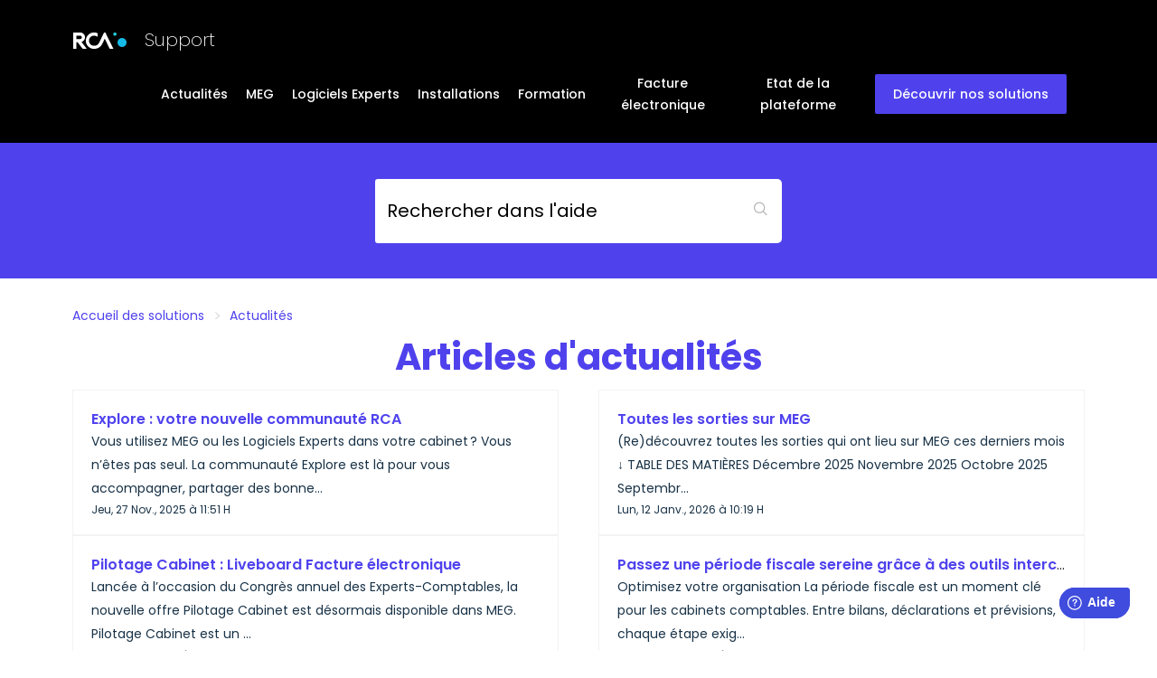

--- FILE ---
content_type: text/html; charset=utf-8
request_url: https://supportrca.freshdesk.com/support/solutions/folders/101000196664
body_size: 8576
content:
<!DOCTYPE html>
       
        <!--[if lt IE 7]><html class="no-js ie6 dew-dsm-theme " lang="fr" dir="ltr" data-date-format="non_us"><![endif]-->       
        <!--[if IE 7]><html class="no-js ie7 dew-dsm-theme " lang="fr" dir="ltr" data-date-format="non_us"><![endif]-->       
        <!--[if IE 8]><html class="no-js ie8 dew-dsm-theme " lang="fr" dir="ltr" data-date-format="non_us"><![endif]-->       
        <!--[if IE 9]><html class="no-js ie9 dew-dsm-theme " lang="fr" dir="ltr" data-date-format="non_us"><![endif]-->       
        <!--[if IE 10]><html class="no-js ie10 dew-dsm-theme " lang="fr" dir="ltr" data-date-format="non_us"><![endif]-->       
        <!--[if (gt IE 10)|!(IE)]><!--><html class="no-js  dew-dsm-theme " lang="fr" dir="ltr" data-date-format="non_us"><!--<![endif]-->
	<head>
		
		<!-- Title for the page -->
<title>Service client RCA</title>
<link rel="preconnect" href="https://fonts.googleapis.com">
<link rel="preconnect" href="https://fonts.gstatic.com" crossorigin>
<link href="https://fonts.googleapis.com/css2?family=Poppins:ital,wght@0,100;0,200;0,300;0,400;0,500;0,600;0,700;0,800;0,900;1,100;1,200;1,300;1,400;1,500;1,600;1,700;1,800;1,900&display=swap" rel="stylesheet">

<!-- Meta information -->
<meta name="description" content="Retrouvez toute l'aide pour l'utilisation de vos outils" />
<meta name="keywords" content="service client, utilisateurs, assistance, RCA, MEG, mon expert en gestion" />

<!-- Responsive setting -->
<link rel="apple-touch-icon" href="https://s3.eu-central-1.amazonaws.com/euc-cdn.freshdesk.com/data/helpdesk/attachments/production/101204120455/fav_icon/dZRiAJep0nbeVKKSsWRoLpWkOyVjfphc_g.png" />
        <link rel="apple-touch-icon" sizes="72x72" href="https://s3.eu-central-1.amazonaws.com/euc-cdn.freshdesk.com/data/helpdesk/attachments/production/101204120455/fav_icon/dZRiAJep0nbeVKKSsWRoLpWkOyVjfphc_g.png" />
        <link rel="apple-touch-icon" sizes="114x114" href="https://s3.eu-central-1.amazonaws.com/euc-cdn.freshdesk.com/data/helpdesk/attachments/production/101204120455/fav_icon/dZRiAJep0nbeVKKSsWRoLpWkOyVjfphc_g.png" />
        <link rel="apple-touch-icon" sizes="144x144" href="https://s3.eu-central-1.amazonaws.com/euc-cdn.freshdesk.com/data/helpdesk/attachments/production/101204120455/fav_icon/dZRiAJep0nbeVKKSsWRoLpWkOyVjfphc_g.png" />
        <meta name="viewport" content="width=device-width, initial-scale=1.0, maximum-scale=5.0, user-scalable=yes" /> 
		
		<!-- Adding meta tag for CSRF token -->
		<meta name="csrf-param" content="authenticity_token" />
<meta name="csrf-token" content="malc+M3/2dObtJaKBaAjFkX3pi/5Gbs58m0xeFLDP5ZlbOjc6x5ozV6o8QVP041K6mT05nglWCy1WFCA1vLkkA==" />
		<!-- End meta tag for CSRF token -->
		
		<!-- Fav icon for portal -->
		<link rel='shortcut icon' href='https://s3.eu-central-1.amazonaws.com/euc-cdn.freshdesk.com/data/helpdesk/attachments/production/101204120455/fav_icon/dZRiAJep0nbeVKKSsWRoLpWkOyVjfphc_g.png' />

		<!-- Base stylesheet -->
 
		<link rel="stylesheet" media="print" href="https://euc-assets4.freshdesk.com/assets/cdn/portal_print-6e04b27f27ab27faab81f917d275d593fa892ce13150854024baaf983b3f4326.css" />
	  		<link rel="stylesheet" media="screen" href="https://euc-assets4.freshdesk.com/assets/cdn/falcon_portal_utils-a58414d6bc8bc6ca4d78f5b3f76522e4970de435e68a5a2fedcda0db58f21600.css" />	

		
		<!-- Theme stylesheet -->

		<link href="/support/theme.css?v=3&amp;d=1768404591" media="screen" rel="stylesheet" type="text/css">

		<!-- Google font url if present -->
		<link href='https://fonts.googleapis.com/css?family=Poppins:regular,600,700' rel='stylesheet' type='text/css' nonce='jJnMJiJrjWbwhJ8CNHVWfg=='>

		<!-- Including default portal based script framework at the top -->
		<script src="https://euc-assets2.freshdesk.com/assets/cdn/portal_head_v2-d07ff5985065d4b2f2826fdbbaef7df41eb75e17b915635bf0413a6bc12fd7b7.js"></script>
		<!-- Including syntexhighlighter for portal -->
		<script src="https://euc-assets6.freshdesk.com/assets/cdn/prism-841b9ba9ca7f9e1bc3cdfdd4583524f65913717a3ab77714a45dd2921531a402.js"></script>

		    <!-- Google tag (gtag.js) -->
	<script async src='https://www.googletagmanager.com/gtag/js?id=G-MX61NXWNG0' nonce="jJnMJiJrjWbwhJ8CNHVWfg=="></script>
	<script nonce="jJnMJiJrjWbwhJ8CNHVWfg==">
	  window.dataLayer = window.dataLayer || [];
	  function gtag(){dataLayer.push(arguments);}
	  gtag('js', new Date());
	  gtag('config', 'G-MX61NXWNG0');
	</script>


		<!-- Access portal settings information via javascript -->
		 <script type="text/javascript">     var portal = {"language":"fr","name":"Support","contact_info":"","current_page_name":"article_list","current_tab":"solutions","vault_service":{"url":"https://vault-service-eu.freshworks.com/data","max_try":2,"product_name":"fd"},"current_account_id":2177234,"preferences":{"bg_color":"#ffffff","header_color":"#0c4db4","help_center_color":"#F3F5F7","footer_color":"#0c4db4","tab_color":"#F3F5F7","tab_hover_color":"#16bae7","btn_background":"#f3f5f7","btn_primary_background":"#f3f5f7","base_font":"Poppins","text_color":"#000000","headings_font":"Poppins","headings_color":"#183247","link_color":"#183247","link_color_hover":"#2753d7","input_focus_ring_color":"#f3f5f7","non_responsive":"false"},"image_placeholders":{"spacer":"https://euc-assets8.freshdesk.com/assets/misc/spacer.gif","profile_thumb":"https://euc-assets4.freshdesk.com/assets/misc/profile_blank_thumb-4a7b26415585aebbd79863bd5497100b1ea52bab8df8db7a1aecae4da879fd96.jpg","profile_medium":"https://euc-assets3.freshdesk.com/assets/misc/profile_blank_medium-1dfbfbae68bb67de0258044a99f62e94144f1cc34efeea73e3fb85fe51bc1a2c.jpg"},"falcon_portal_theme":true};     var attachment_size = 20;     var blocked_extensions = "";     var allowed_extensions = "";     var store = { 
        ticket: {},
        portalLaunchParty: {} };    store.portalLaunchParty.ticketFragmentsEnabled = false;    store.pod = "eu-central-1";    store.region = "EU"; </script> 


			
	</head>
	<body>
            	
		
		
		<script type='text/javascript'>
	function initEmbeddedMessaging() {
		try {
			embeddedservice_bootstrap.settings.language = 'fr'; // For example, enter 'en' or 'en-US'

			embeddedservice_bootstrap.init(
				'00D06000001SOSl',
				'RCAChat',
				'https://rcalogiciels.my.site.com/ESWRCAChat1721032540032',
				{
					scrt2URL: 'https://rcalogiciels.my.salesforce-scrt.com'
				}
			);
		} catch (err) {
			console.error('Error loading Embedded Messaging: ', err);
		}
	};
</script>
<script type='text/javascript' src='https://rcalogiciels.my.site.com/ESWRCAChat1721032540032/assets/js/bootstrap.min.js' onload='initEmbeddedMessaging()'></script>


	<header class="banner">
		<div class="banner-wrapper page">
        
          <div class="banner-title">
            <div class="logo-rca"></div>
            <h1 class="ellipsis heading imgcss">Support</h1>
          </div>
 
          
             <nav class="banner-nav">
                <div class="page no-padding no-header-tabs">
                    
                        <a data-toggle-dom="#header-tabs" href="#" data-animated="true" class="mobile-icon-nav-menu show-in-mobile"></a>
                        <div class="nav-link" id="header-tabs">
                            
                                
                                    <a href="/support/solutions/101000130244" class="">Actualités</a>
                                
                            
                                
                                    <a href="/support/solutions/101000160046" class="">MEG</a>
                                
                            
                                
                                    <a href="/support/solutions/101000131610" class="">Logiciels Experts</a>
                                
                            
                                
                                    <a href="/support/solutions/101000131611" class="">Installations</a>
                                
                            
                                
                                    <a href="/support/solutions/101000252845" class="">Formation</a>
                                
                            
                                
                                    <a href="/support/solutions/101000257771" class="">Facture électronique</a>
                                
                            
                                
                                    <a href="/support/solutions/101000257944" class="">Etat de la plateforme</a>
                                
                            
                            <a href="https://rca.fr/nos-solutions/" target="_blank" class="btn-header">Découvrir nos solutions</a>
                        </div>
                    
                </div>
            </nav>
      </div>
	</header>
	<section class="rechercheaccueil imgcss">	
         
      <div class="hc-search-c">
              
              <form class="hc-search-form print--remove" autocomplete="off" action="/support/search" id="hc-search-form" data-csrf-ignore="true">
              <div class="hc-search-input">
                <label for="support-search-input" class="hide">Rechercher dans l'aide</label>
                  <input placeholder="Rechercher dans l'aide" type="text" name="term" class="special ui-autocomplete-input" value="" rel="page-search" data-max-matches="10" id="support-search-input" autocomplete="off">
              </div>
              <div class="hc-search-button">
                  <button class="btn btn-primary" aria-label="Rechercher" type="submit" autocomplete="off">
                      <i class="mobile-icon-search hide-tablet"></i>
                      <span class="hide-in-mobile">
                          Rechercher
                      </span>
                  </button>
				</div>
          	</form>
			</div>

		</section>

<!-- Search and page links for the page 

	<section class="help-center-sc rounded-6">
		<div class="page no-padding">
		<div class="hc-search">
			<div class="hc-search-c">
              
              <form class="hc-search-form print--remove" autocomplete="off" action="/support/search" id="hc-search-form" data-csrf-ignore="true">
              <div class="hc-search-input">
                <label for="support-search-input" class="hide">Rechercher de l'aide</label>
                  <input placeholder="Rechercher de l'aide" type="text" name="term" class="special ui-autocomplete-input" value="" rel="page-search" data-max-matches="10" id="support-search-input" autocomplete="off">
              </div>
              <div class="hc-search-button">
                  <button class="btn btn-primary" aria-label="Rechercher" type="submit" autocomplete="off">
                      <i class="mobile-icon-search hide-tablet"></i>
                      <span class="hide-in-mobile">
                          Rechercher
                      </span>
                  </button>
				</div>
          	</form>
			</div>
		</div>
		</div>
	</section>


-->
<div class="page">	
	<!-- Notification Messages -->
	 <div class="alert alert-with-close notice hide" id="noticeajax"></div> 

	
	
		<section class="fc-folder-show" id="folder-show-101000196664">
	<div class="breadcrumb">
		<a href="/support/solutions"> Accueil des solutions </a>
		<a href="/support/solutions/101000130244">Actualités</a>
	</div>
	<h2 class="heading">Articles d&#39;actualités</h2>
	<p class="info-text"></p>
	
				
			<section class="article-list c-list">
				
					<div class="c-row c-article-row">
						<div class="ellipsis article-title"> 
							<a href="/support/solutions/articles/101000565033-explore-votre-nouvelle-communaut%C3%A9-rca" class="c-link">Explore : votre nouvelle communauté RCA</a>
						</div>
						
						  <div class="description-text">
							 Vous utilisez MEG ou les Logiciels Experts dans votre cabinet ? Vous n’êtes pas seul. La communauté Explore est là pour vous accompagner, partager des bonne...
						  </div>
						
						<div class="help-text">Jeu, 27 Nov., 2025 à 11:51 H</div>
					</div>
				
					<div class="c-row c-article-row">
						<div class="ellipsis article-title"> 
							<a href="/support/solutions/articles/101000561651-toutes-les-sorties-sur-meg" class="c-link">Toutes les sorties sur MEG</a>
						</div>
						
						  <div class="description-text">
							 (Re)découvrez toutes les sorties qui ont lieu sur MEG ces derniers mois ↓          TABLE DES MATIÈRES   Décembre 2025  Novembre 2025  Octobre 2025  Septembr...
						  </div>
						
						<div class="help-text">Lun, 12 Janv., 2026 à 10:19 H</div>
					</div>
				
					<div class="c-row c-article-row">
						<div class="ellipsis article-title"> 
							<a href="/support/solutions/articles/101000563006-pilotage-cabinet-liveboard-facture-%C3%A9lectronique" class="c-link">Pilotage Cabinet : Liveboard Facture électronique</a>
						</div>
						
						  <div class="description-text">
							 Lancée à l’occasion du Congrès annuel des Experts-Comptables, la nouvelle offre Pilotage Cabinet est désormais disponible dans MEG. Pilotage Cabinet est un ...
						  </div>
						
						<div class="help-text">Mer, 5 Nov., 2025 à  2:02 H</div>
					</div>
				
					<div class="c-row c-article-row">
						<div class="ellipsis article-title"> 
							<a href="/support/solutions/articles/101000564843-passez-une-p%C3%A9riode-fiscale-sereine-gr%C3%A2ce-%C3%A0-des-outils-interconnect%C3%A9s" class="c-link">Passez une période fiscale sereine grâce à des outils interconnectés</a>
						</div>
						
						  <div class="description-text">
							 Optimisez votre organisation  La période fiscale est un moment clé pour les cabinets comptables. Entre bilans, déclarations et prévisions, chaque étape exig...
						  </div>
						
						<div class="help-text">Lun, 19 Janv., 2026 à 11:57 H</div>
					</div>
				
					<div class="c-row c-article-row">
						<div class="ellipsis article-title"> 
							<a href="/support/solutions/articles/101000554689-refonte-des-mod%C3%A8les-et-validation-automatique-des-affectations-comptables-dans-achats" class="c-link">Refonte des modèles et validation automatique des affectations comptables dans Achats</a>
						</div>
						
						  <div class="description-text">
							 La fonctionnalité d’affectation comptable évolue. Vous pouvez créer, gérer et automatiser les modèles d’affectation comptable directement depuis le module A...
						  </div>
						
						<div class="help-text">Jeu, 2 Oct., 2025 à  3:43 H</div>
					</div>
				
					<div class="c-row c-article-row">
						<div class="ellipsis article-title"> 
							<a href="/support/solutions/articles/101000559565-pilotage-cabinet-meg-transformez-vos-donn%C3%A9es-en-d%C3%A9cisions-%C3%A9clair%C3%A9es" class="c-link">Pilotage Cabinet MEG : transformez vos données en décisions éclairées</a>
						</div>
						
						  <div class="description-text">
							 Dans un cabinet comptable, les données sont partout : bilans, flux, prévisionnels, trésorerie… Mais sont-elles réellement exploitées à leur plein potentiel ...
						  </div>
						
						<div class="help-text">Lun, 19 Janv., 2026 à 12:21 H</div>
					</div>
				
					<div class="c-row c-article-row">
						<div class="ellipsis article-title"> 
							<a href="/support/solutions/articles/101000554148-suivi-des-r%C3%A8glements-depuis-achats" class="c-link">Suivi des règlements depuis Achats</a>
						</div>
						
						  <div class="description-text">
							 Pour faciliter le pilotage de la trésorerie et le suivi comptable, une nouvelle vue « Règlements » est désormais disponible dans le module Achats Simplifiés...
						  </div>
						
						<div class="help-text">Ven, 18 Juill., 2025 à  2:30 H</div>
					</div>
				
					<div class="c-row c-article-row">
						<div class="ellipsis article-title"> 
							<a href="/support/solutions/articles/101000555295-application-meg-la-gestion-des-d%C3%A9penses-sans-justificatifs-d%C3%A9sormais-disponible-en-comptabilit%C3%A9-d-e" class="c-link">Application MEG : la gestion des dépenses sans justificatifs désormais disponible en comptabilité d’engagement</a>
						</div>
						
						  <div class="description-text">
							 MEG continue de faire évoluer son application mobile avec une nouveauté attendue : la gestion des dépenses sans justificatifs s’ouvre désormais aux dossiers...
						  </div>
						
						<div class="help-text">Mar, 4 Nov., 2025 à  1:37 H</div>
					</div>
				
					<div class="c-row c-article-row">
						<div class="ellipsis article-title"> 
							<a href="/support/solutions/articles/101000552771-diagnostic-op%C3%A9rationnel-structurez-vos-diagnostics-renforcez-vos-conseils" class="c-link">Diagnostic opérationnel : structurez vos diagnostics, renforcez vos conseils</a>
						</div>
						
						  <div class="description-text">
							 Diagnostic opérationnel rejoint la famille Diagnostic des Logiciels Experts pour vous offrir un nouvel outil conçu pour structurer vos analyses et affiner v...
						  </div>
						
						<div class="help-text">Mar, 24 Juin, 2025 à  3:08 H</div>
					</div>
				
					<div class="c-row c-article-row">
						<div class="ellipsis article-title"> 
							<a href="/support/solutions/articles/101000551478-lier-vos-factures-aux-op%C3%A9rations-bancaires-en-comptabilit%C3%A9-d-engagement" class="c-link">Lier vos factures aux opérations bancaires en comptabilité d&#39;engagement</a>
						</div>
						
						  <div class="description-text">
							 Vous étiez nombreux à nous faire part de votre besoin sur la liaison des justificatifs en comptabilité d&#39;engagement. Nous vous avons entendu et nous som...
						  </div>
						
						<div class="help-text">Ven, 27 Juin, 2025 à  3:47 H</div>
					</div>
				
			</section>
			<div class="pagination"><ul> <li class="prev disabled"><a>&laquo; Précédent</a></li> <li class="active"><a>1</a></li> <li><a href="/support/solutions/folders/101000196664/page/2">2</a></li> <li><a href="/support/solutions/folders/101000196664/page/3">3</a></li> <li><a href="/support/solutions/folders/101000196664/page/4">4</a></li> <li><a href="/support/solutions/folders/101000196664/page/5">5</a></li> <li><a href="/support/solutions/folders/101000196664/page/6">6</a></li> <li><a href="/support/solutions/folders/101000196664/page/7">7</a></li> <li class="disabled gap"><a>&hellip;</a></li> <li><a href="/support/solutions/folders/101000196664/page/13">13</a></li> <li><a href="/support/solutions/folders/101000196664/page/14">14</a></li> <li class="next"><a href="/support/solutions/folders/101000196664/page/2">Suivant &raquo;</a></li> </ul></div>
		
	
</section>

	

	

</div>


<script>
	window.fwSettings={
	'widget_id':101000002975
	};
	!function(){if("function"!=typeof window.FreshworksWidget){var n=function(){n.q.push(arguments)};n.q=[],window.FreshworksWidget=n}}()
    FreshworksWidget('prefill', 'ticketForm', {type: 'Newsletter'});
    FreshworksWidget('hide', 'ticketForm', ['type']);
</script>
<script type='text/javascript' src='https://euc-widget.freshworks.com/widgets/101000002975.js' async defer></script>

<div class="notre-assistance">
  <div class="page">
    <div class="na-conteneur">
      <div class="na-descr">
        <div class="titre-zone-accueil">Notre assistance</div>
        <div class="na-par">
          Besoin d’aide ? <br>
          Nous vous accompagnons sur l’installation, l’utilisation de nos solutions et répondons à toutes vos questions par téléphone au <br><span class="na-bleu">02 40 95 87 30 </span>
          <br><br>
          Nos conseillers sont joignables <br>
          <span class="na-bleu">du lundi au jeudi : 8h30-13h / 14h-18h</span>
          <br/>
          <span class="na-bleu">le vendredi : 8h30-12h30 / 14h-17h30</span>
          <br/>
        </div>
        <a class="na-btn" href="mailto:service-technique@rca.fr">Nous contacter par mail</a>
      </div>
      <div class="na-image">
		<img src="https://cdn.rca.fr/site_utilisateurs_rca/Assistance.png">
      </div>
    </div>
  </div>
</div>
         

	<footer class="footer">
      <div class="sub-footer">
      	<div class="page">
        	<div class="ligne">
              <div>
                <p class="slogan">Ensemble, vers une nouvelle ère pour l’expertise comptable</p>
              </div>
          	  <div class="socialmedia">
              	<h2 class="titrecolonne"><img src="https://rca.fr/wp-content/uploads/2022/11/Ellipse-2.svg" style="margin:0 10px;">Suivez-nous</h2>
                <a href="https://x.com/RCA_logiciels" target="_blank" title="Twitter">
                  <img src="https://rca.fr/wp-content/uploads/2021/10/Twitter.svg">
                </a>
              	<a href="https://www.linkedin.com/company/rca-logiciels/?originalSubdomain=fr" target="_blank" title="Linkedin">
              		<img src="https://rca.fr/wp-content/uploads/2021/10/Linkedin.svg">
              	</a> 
                <a href="https://www.youtube.com/@RCA_logiciels" target="_blank" title="YouTube">
              		<img src="https://rca.fr/wp-content/uploads/2023/09/Icone-youtube.svg">
              	</a> 
          	  </div>
        </div>
        </div>
      </div>
      <div class="page">
        <div class="ligne">
          <div class="colonne">
            <img class="img-with-animation skip-lazy animated-in" data-delay="0" height="27" width="113" data-animation="fade-in" src="https://rca.fr/wp-content/uploads/2023/09/rca-footer-logo.png" alt="">
            <p style="font-size: 13px; line-height: 23px;margin-top:30px;">RCA est un éditeur de logiciels nantais qui propose aux Experts-Comptables français et d’outre-mer une large gamme de logiciels de gestion ainsi qu’une plateforme digitale en mode SaaS à destination de leurs clients.</p>
          </div>
          <div class="colonne">
            <div class="abonnement-nl">
              <div class="abonnement-texte">
                Recevez nos derni&egrave;res actualit&eacute;s Aide et Support
              </div>
              <a class="abonnement-btn" href="https://rca.fr/" target="_blank">Je m&rsquo;abonne</a>
            </div>
          </div>
        </div>
      </div>
 <script>
	window.fwSettings={
	'widget_id':101000009075
	};
	!function(){if("function"!=typeof window.FreshworksWidget){var n=function(){n.q.push(arguments)};n.q=[],window.FreshworksWidget=n}}() 
</script>
<script type='text/javascript' src='https://euc-widget.freshworks.com/widgets/101000009075.js' async defer></script>00008974.js' async defer></script>
    </footer>





			<script src="https://euc-assets9.freshdesk.com/assets/cdn/portal_bottom-0fe88ce7f44d512c644a48fda3390ae66247caeea647e04d017015099f25db87.js"></script>

		<script src="https://euc-assets1.freshdesk.com/assets/cdn/redactor-642f8cbfacb4c2762350a557838bbfaadec878d0d24e9a0d8dfe90b2533f0e5d.js"></script> 
		<script src="https://euc-assets3.freshdesk.com/assets/cdn/lang/fr-f9ba51f8fe0372c5f31fa7b0409b2ee9bd602a8610e4cd3ad8d5937906522bb8.js"></script>
		<!-- for i18n-js translations -->
  		<script src="https://euc-assets9.freshdesk.com/assets/cdn/i18n/portal/fr-ee038ba74ad4761ef3d1473f8fa969ed122cff148be4bebc1beb22833f96a4d5.js"></script>
		<!-- Including default portal based script at the bottom -->
		<script nonce="jJnMJiJrjWbwhJ8CNHVWfg==">
//<![CDATA[
	
	jQuery(document).ready(function() {
					
		// Setting the locale for moment js
		moment.lang('fr');

		var validation_meassages = {"required":"Ce champ est requis.","remote":"Veuillez corriger ce champ.","email":"Veuillez saisir une adresse e-mail valide.","url":"Veuillez saisir une adresse URL valide.","date":"Veuillez saisir une date valide.","dateISO":"Veuillez saisir une date valide (ISO).","number":"Veuillez saisir un numéro valide.","digits":"Veuillez saisir des chiffres uniquement.","creditcard":"Veuillez saisir un numéro de carte bancaire valide.","equalTo":"Veuillez saisir la même valeur à nouveau.","two_decimal_place_warning":"La valeur ne peut contenir plus de 2 chiffres décimaux","select_atleast_one":"Sélectionnez au moins une option.","select2_minimum_limit":"Veuillez saisir au moins %{char_count} lettres","select2_maximum_limit":"Vous pouvez uniquement choisir %{limit} %{container}","integration_no_match":"aucune donnée correspondante...","ember_method_name_reserved":"Ce nom est réservé et ne peut être utilisé. Veuillez choisir un autre nom."}	

		jQuery.extend(jQuery.validator.messages, validation_meassages );


		jQuery(".call_duration").each(function () {
			var format,time;
			if (jQuery(this).data("time") === undefined) { return; }
			if(jQuery(this).hasClass('freshcaller')){ return; }
			time = jQuery(this).data("time");
			if (time>=3600) {
			 format = "hh:mm:ss";
			} else {
				format = "mm:ss";
			}
			jQuery(this).html(time.toTime(format));
		});
	});

	// Shortcuts variables
	var Shortcuts = {"global":{"help":"?","save":"mod+return","cancel":"esc","search":"/","status_dialog":"mod+alt+return","save_cuctomization":"mod+shift+s"},"app_nav":{"dashboard":"g d","tickets":"g t","social":"g e","solutions":"g s","forums":"g f","customers":"g c","reports":"g r","admin":"g a","ticket_new":"g n","compose_email":"g m"},"pagination":{"previous":"alt+left","next":"alt+right","alt_previous":"j","alt_next":"k"},"ticket_list":{"ticket_show":"return","select":"x","select_all":"shift+x","search_view":"v","show_description":"space","unwatch":"w","delete":"#","pickup":"@","spam":"!","close":"~","silent_close":"alt+shift+`","undo":"z","reply":"r","forward":"f","add_note":"n","scenario":"s"},"ticket_detail":{"toggle_watcher":"w","reply":"r","forward":"f","add_note":"n","close":"~","silent_close":"alt+shift+`","add_time":"m","spam":"!","delete":"#","show_activities_toggle":"}","properties":"p","expand":"]","undo":"z","select_watcher":"shift+w","go_to_next":["j","down"],"go_to_previous":["k","up"],"scenario":"s","pickup":"@","collaboration":"d"},"social_stream":{"search":"s","go_to_next":["j","down"],"go_to_previous":["k","up"],"open_stream":["space","return"],"close":"esc","reply":"r","retweet":"shift+r"},"portal_customizations":{"preview":"mod+shift+p"},"discussions":{"toggle_following":"w","add_follower":"shift+w","reply_topic":"r"}};
	
	// Date formats
	var DATE_FORMATS = {"non_us":{"moment_date_with_week":"ddd, D MMM, YYYY","datepicker":"d M, yy","datepicker_escaped":"d M yy","datepicker_full_date":"D, d M, yy","mediumDate":"d MMM, yyyy"},"us":{"moment_date_with_week":"ddd, MMM D, YYYY","datepicker":"M d, yy","datepicker_escaped":"M d yy","datepicker_full_date":"D, M d, yy","mediumDate":"MMM d, yyyy"}};

	var lang = { 
		loadingText: "Veuillez patienter...",
		viewAllTickets: "Voir tous les tickets"
	};


//]]>
</script> 

		

		
		<script type="text/javascript">
     		I18n.defaultLocale = "en";
     		I18n.locale = "fr";
		</script>
			
    	


		<!-- Include dynamic input field script for signup and profile pages (Mint theme) -->

	</body>
</html>


--- FILE ---
content_type: text/css; charset=utf-8
request_url: https://supportrca.freshdesk.com/support/theme.css?v=3&d=1768404591
body_size: 572639
content:
.clearfix{*zoom:1}.clearfix:before,.clearfix:after{display:table;content:""}.clearfix:after{clear:both}.hide-text{font:0/0 a;color:transparent;text-shadow:none;background-color:transparent;border:0}input,select,textarea{font-family:Poppins,Helvetica,Arial,sans-serif;color:#183247}p{margin:0 0 10.9375px}p small{font-size:12px;color:#6f7c87}p big{font-size:inherit}.ui-widget,.ui-widget input,.ui-widget select,.ui-widget textarea,.ui-widget button{font-family:Poppins,Helvetica,Arial,sans-serif}.lead,.lead-small,.list-lead{line-height:28.4375px;font-size:18px;font-weight:200;color:inherit;font-family:Poppins,Helvetica,sans-serif}.lead b,.lead-small b,.list-lead b{font-weight:500}.links-inherit a,.list-lead a{font-size:16px;font-weight:600;letter-spacing:0.2px;font-family:Poppins,Helvetica,sans-serif;color:#000}.links-inherit a:hover,.list-lead a:hover{color:#000}.lead-small{font-size:13px}.list-lead{margin:10px 0}.no-results{color:#ccc;font-size:14px}.heading{font-family:Poppins,Helvetica,sans-serif;font-weight:normal;color:#183247}.light{font-weight:400}h1,h2,h3,h4,h5,h6{margin:0;text-rendering:optimizelegibility}h1 small,h2 small,h3 small,h4 small,h5 small,h6 small{font-weight:normal;color:#6f7c87}h1{font-size:28px;line-height:43.75px}h1 small{font-size:18px}h2{font-size:24px;line-height:26px}h2 small{font-size:16px}h3{font-size:20px;line-height:30.625px}h3 small{font-size:14px}h4,h5,h6{line-height:21.875px}h4{font-size:14px}h4 small{font-size:12px}h5{font-size:12px}h6{font-size:11px;color:#6f7c87;text-transform:uppercase}strong,b{font-weight:700}.page-header{padding-bottom:20.875px;margin:21.875px 0;border-bottom:1px solid #dcdcdc}.page-header h1{line-height:1}.intro{font-weight:200;margin-top:-6px;margin-bottom:0;font-size:14px;line-height:20px;color:#6f7c87}ul,ol{padding:0;margin:5px 0 5px 22px}ul ul,ul ol,ol ol,ol ul{margin-bottom:0}ul{list-style:disc}ol{list-style:decimal}li{line-height:21.875px}ul.unstyled,ol.unstyled{margin-left:0;list-style:none}ul.unstyled li,ol.unstyled li{padding:10px 4px;border-bottom:1px solid #DADFE3}ul.unstyled li a,ol.unstyled li a{font-size:14px;line-height:1.54;color:#183247;font-weight:600}ul.unstyled li a:hover,ol.unstyled li a:hover{color:#2753d7}.profile-edit-form.unstyled li{border-bottom:0;margin:0}dl{margin-bottom:21.875px}dt,dd{line-height:21.875px}dt{font-weight:bold;line-height:20.875px}dd{margin-left:10.9375px}.dl-horizontal dt{float:left;width:120px;clear:left;text-align:right;overflow:hidden;text-overflow:ellipsis;white-space:nowrap}.dl-horizontal dd{margin-left:130px}hr{margin:16.82692px 0;border:0;border-top:1px solid #dcdcdc;border-bottom:1px solid #fff}strong,.strong{font-weight:bold}em{font-style:italic}.muted{color:#6f7c87}abbr[title]{cursor:help;border-bottom:1px dotted #6f7c87}abbr.initialism{font-size:90%;text-transform:uppercase}blockquote{padding:0 0 0 15px;margin:0 0 21.875px;border-left:5px solid #dcdcdc}q:before,q:after,blockquote:before,blockquote:after{content:""}address{display:block;margin-bottom:21.875px;font-style:normal;line-height:21.875px}small{font-size:100%}cite{font-style:normal}.match{background-color:#fdfdb5}html,body{height:100%;width:100%;margin:0;padding:0}body{margin:0;font-family:Poppins,Helvetica,Arial,sans-serif;font-size:14px;line-height:21.875px;color:#000;background-color:#fff;background-image:none;-webkit-font-feature-settings:"locl" 0;-moz-font-feature-settings:"locl" 0;-ms-font-feature-settings:"locl" 0;font-feature-settings:"locl" 0}a,.a-link{color:#183247;text-decoration:none}a:hover,.a-link:hover{color:#2753d7;text-decoration:underline}.a-link{cursor:pointer}*{-moz-box-sizing:border-box;-webkit-box-sizing:border-box;box-sizing:border-box}.page{*zoom:1;max-width:1140px;max-width:71.25rem;_width:1140px;padding-left:10px;padding-left:.625rem;padding-right:10px;padding-right:.625rem;margin-left:auto;margin-right:auto;padding-top:10px;padding-bottom:10px;min-height:78%}.page:after{content:"";display:table;clear:both}.main{width:66%;margin:0;border:0;-moz-box-shadow:none;-webkit-box-shadow:none;box-shadow:none;border-radius:6px;border-bottom-right-radius:0;border-top-right-radius:0;float:left;border-right:1px solid #dadfe3;background-color:#fff}.sidebar{width:34%;float:left;-moz-box-shadow:none;-webkit-box-shadow:none;box-shadow:none;border-bottom-left-radius:0;border-top-left-radius:0;background-color:#f8f9fa;margin:0}.fc-portal-solution-home h2,.fc-community-sidebar h2,.fc-solution-home h2,.fc-community-content h2{margin-top:16px}.fc-article-show p{padding-top:4px;color:#000}.sidebar #related_articles{display:none}.fc-community-sidebar p.intro,.fc-community-sidebar div a[href*="topics/new"]{display:none}.fc-community-sidebar .no-results a[href*="topics/new"]{display:inline-block;color:#2753d7}.export-custom-select{width:100%}.row-fluid{*zoom:1}.row-fluid:after{content:"";display:table;clear:both}.span1{width:7.22892%;float:left;margin-right:1.20482%;display:inline}.span2{width:15.66265%;float:left;margin-right:1.20482%;display:inline}.span3{width:24.09639%;float:left;margin-right:1.20482%;display:inline}.span4{width:32.53012%;float:left;margin-right:1.20482%;display:inline;margin-bottom:6px}.span5{width:40.96386%;float:left;margin-right:1.20482%;display:inline}.span6{width:49.39759%;float:left;margin-right:1.20482%;display:inline}.span7{width:57.83133%;float:left;margin-right:1.20482%;display:inline}.span8{width:66.26506%;float:left;margin-right:1.20482%;display:inline}.span9{width:74.6988%;float:left;margin-right:1.20482%;display:inline}.span10{width:83.13253%;float:left;margin-right:1.20482%;display:inline}.span11{width:91.56627%;float:left;margin-right:1.20482%;display:inline}.span12{width:100%;float:left;margin-right:1.20482%;display:inline}.omega{float:right;margin-right:0;*margin-left:-10px;display:inline;float:left;margin-right:0;display:inline}form{margin:0 0}fieldset{padding:0;margin:0;border:0}legend{display:block;width:100%;padding:0;margin-bottom:32.8125px;font-size:21px;line-height:43.75px;color:#9aa1a6;border:0;border-bottom:1px solid #e5e5e5}legend small{font-size:16.40625px;color:#6f7c87}label,input,button,select,textarea{font-size:14px;font-weight:normal;line-height:1.2}input,button,select,textarea{font-family:Poppins,Helvetica,Arial,sans-serif}label{display:block;margin-bottom:5px}select,textarea,input[type="text"],input[type="password"],input[type="datetime"],input[type="datetime-local"],input[type="date"],input[type="month"],input[type="time"],input[type="week"],input[type="number"],input[type="email"],input[type="url"],input[type="search"],input[type="tel"],input[type="color"],.uneditable-input{display:inline-block;padding:4px;margin-bottom:9px;font-size:14px;line-height:21.875px;color:#f8f9fa}select{font-size:12.6px}textarea,input[type="text"],input[type="password"],input[type="datetime"],input[type="datetime-local"],input[type="date"],input[type="month"],input[type="time"],input[type="week"],input[type="number"],input[type="email"],input[type="url"],input[type="search"],input[type="tel"],input[type="color"],.uneditable-input{background-color:#fff;border:1px solid #ccc;border-radius:3px;-moz-box-shadow:inset 0 1px 2px rgba(0,0,0,0.18);-webkit-box-shadow:inset 0 1px 2px rgba(0,0,0,0.18);box-shadow:inset 0 1px 2px rgba(0,0,0,0.18);-moz-transition:border linear 0.2s,box-shadow linear 0.2s;-o-transition:border linear 0.2s,box-shadow linear 0.2s;-webkit-transition:border linear 0.2s,box-shadow linear 0.2s;transition:border linear 0.2s,box-shadow linear 0.2s;height:40px;-moz-box-shadow:none;-webkit-box-shadow:none;box-shadow:none;color:#183247}textarea:focus,input[type="text"]:focus,input[type="password"]:focus,input[type="datetime"]:focus,input[type="datetime-local"]:focus,input[type="date"]:focus,input[type="month"]:focus,input[type="time"]:focus,input[type="week"]:focus,input[type="number"]:focus,input[type="email"]:focus,input[type="url"]:focus,input[type="search"]:focus,input[type="tel"]:focus,input[type="color"]:focus,.uneditable-input:focus{border-color:rgba(243,245,247,0.6);outline:0;outline:thin dotted \9;-moz-box-shadow:0px 0px 5px rgba(243,245,247,0.6);-webkit-box-shadow:0px 0px 5px rgba(243,245,247,0.6);box-shadow:0px 0px 5px rgba(243,245,247,0.6)}.checkbox.nested-child{padding-left:40px}textarea{height:auto}input[type="radio"],input[type="checkbox"]{margin:1px 0;*margin-top:0;line-height:normal;cursor:pointer}input[type="checkbox"]:before{width:12px;height:12px;border-radius:2px;top:-2px;left:0px;position:relative;background-color:#fff;content:'';display:inline-block;visibility:visible;border:1px solid #d3dbda}input[type="checkbox"]:checked:before{width:12px;height:12px;border-radius:2px;top:-2px;left:0px;position:relative;background-color:#02b875;content:'';display:inline-block;visibility:visible;border:1px solid #02b875}input[type="radio"]:checked:before{width:13px;height:13px;border-radius:15px;top:-2px;left:-1px;position:relative;background-color:#fff;content:'';display:inline-block;visibility:visible;border:1px solid #02b875}input[type="radio"]:before{width:13px;height:13px;border-radius:15px;top:-2px;left:-1px;position:relative;background-color:#fff;content:'';display:inline-block;visibility:visible;border:1px solid #DADFE3}input[type="radio"]:checked:after{width:3px;height:3px;border-radius:15px;top:-22px;right:-3px;position:relative;background-color:#02b875;content:'';display:inline-block;visibility:visible;border:2px solid #02b875}input[type="radio"]:after{content:'';display:inline-block;width:7px;height:3px}input[type="submit"],input[type="reset"],input[type="button"],input[type="radio"],input[type="checkbox"]{width:auto}input[type="submit"],input[type="reset"],input[type="button"],a.btn.btn-primary,button.btn-primary,.banner-nav a[href*="/login"],.redactor_btns_box .btn.btn-primary{width:auto;font-family:Poppins,Helvetica,sans-serif;border-radius:2px;background-color:#f3f5f7;border:solid 1px #97a9ba;background-image:none;font-size:12px;font-weight:600;letter-spacing:1.2px;text-shadow:none;text-transform:uppercase;-moz-box-shadow:none;-webkit-box-shadow:none;box-shadow:none;padding:5px 20px;color:#000}input[type="submit"]:hover,input[type="reset"]:hover,input[type="button"]:hover,a.btn.btn-primary:hover,button.btn-primary:hover,.banner-nav a[href*="/login"]:hover,.redactor_btns_box .btn.btn-primary:hover{background-color:#e4e8ed;text-decoration:none;color:#000}.banner-nav a[href*="/login"]{font-size:14px}.btn-signup{border:solid 1px #DADFE3;background-color:#f3f5f7;padding:5px 20px;border-radius:2px;text-transform:uppercase;font-family:Poppins,Helvetica,sans-serif;letter-spacing:1.2;color:#183247}.btn-signup:hover{background-color:#e4e8ed;text-decoration:none}.btn-small{border-radius:2px;background-color:#f3f5f7;border:solid 1px #97a9ba;background-image:none;-moz-box-shadow:none;-webkit-box-shadow:none;box-shadow:none;font-family:Poppins,Helvetica,sans-serif;font-size:12px;font-weight:600;letter-spacing:1.2px;color:#183247;padding:5px 20px;text-transform:uppercase}.btn-small:hover{background-color:#e4e8ed}.uneditable-textarea{width:auto;height:auto}input[type="file"]{line-height:0}select{height:28px;*margin-top:4px;line-height:28px}.custom-select:focus{outline:0;border-color:rgba(243,245,247,0.6);box-shadow:0px 0px 5px rgba(243,245,247,0.6)}.input-date-field .ui-datepicker-trigger,.support-date-field .ui-datepicker-trigger{top:7px}select{width:220px;border:1px solid #DADFE3;height:40px;color:#183247;background-color:#fff}select[multiple],select[size]{height:auto}select:focus,input[type="file"]:focus,input[type="radio"]:focus,input[type="checkbox"]:focus{outline:thin dotted #333;outline:5px auto -webkit-focus-ring-color;outline-offset:-2px;outline:0;border-color:rgba(243,245,247,0.6);box-shadow:0px 0px 5px rgba(243,245,247,0.6)}.radio,.checkbox{min-height:18px;padding-left:20px}.radio input[type="radio"],.checkbox input[type="checkbox"]{float:left;margin-left:-18px;margin-top:3px}.radio input[type="radio"]:focus:before,.checkbox input[type="checkbox"]:focus:before{border-color:rgba(243,245,247,0.6);-moz-box-shadow:0px 0px 5px #f3f5f7;-webkit-box-shadow:0px 0px 5px #f3f5f7;box-shadow:0px 0px 5px #f3f5f7}.controls>.radio:first-child,.controls>.checkbox:first-child{padding-top:5px}.radio.inline,.checkbox.inline{display:inline-block;padding-top:5px;margin-bottom:0;vertical-align:middle}.radio.inline+.radio.inline,.checkbox.inline+.checkbox.inline{margin-left:10px}.input-mini{width:60px}.input-small{width:90px}.input-medium{width:150px}.input-large{width:210px}.input-xlarge{width:270px}.input-xxlarge{width:530px}input[class*="span"],select[class*="span"],textarea[class*="span"],.uneditable-input[class*="span"],.row-fluid input[class*="span"],.row-fluid select[class*="span"],.row-fluid textarea[class*="span"],.row-fluid .uneditable-input[class*="span"],.add-on[class*="span"]{float:none;margin-left:0}.input-append input[class*="span"],.input-append .uneditable-input[class*="span"],.input-prepend input[class*="span"],.input-prepend .uneditable-input[class*="span"],.row-fluid .input-prepend [class*="span"],.row-fluid .input-append [class*="span"],.add-on[class*="span"]{display:inline-block}input[disabled],select[disabled],textarea[disabled],input[readonly],select[readonly],textarea[readonly]{cursor:not-allowed;background-color:#dcdcdc;border-color:#ddd}input[type="radio"][disabled],input[type="checkbox"][disabled],input[type="radio"][readonly],input[type="checkbox"][readonly]{background-color:transparent}div.error{padding:5px 0 0}.control-group.warning-group>label,.control-group.warning-group .help-block,.control-group.warning-group .help-inline,.control-group.warning-group .error{color:#c09853}.control-group.warning-group .checkbox,.control-group.warning-group .radio,.control-group.warning-group input,.control-group.warning-group select,.control-group.warning-group textarea{color:#c09853;border-color:#c09853}.control-group.warning-group .checkbox:focus,.control-group.warning-group .radio:focus,.control-group.warning-group input:focus,.control-group.warning-group select:focus,.control-group.warning-group textarea:focus{border-color:#a47e3c;-moz-box-shadow:0 0 6px #dbc59e;-webkit-box-shadow:0 0 6px #dbc59e;box-shadow:0 0 6px #dbc59e}.control-group.warning-group .input-prepend .add-on,.control-group.warning-group .input-append .add-on{color:#c09853;background-color:#fcf8e3;border-color:#c09853}.control-group.error-group>label,.control-group.error-group .help-block,.control-group.error-group .help-inline,.control-group.error-group .error{color:#b94a48}.control-group.error-group .checkbox,.control-group.error-group .radio,.control-group.error-group input,.control-group.error-group select,.control-group.error-group textarea{color:#b94a48;border-color:#b94a48}.control-group.error-group .checkbox:focus,.control-group.error-group .radio:focus,.control-group.error-group input:focus,.control-group.error-group select:focus,.control-group.error-group textarea:focus{border-color:#953b39;-moz-box-shadow:0 0 6px #d59392;-webkit-box-shadow:0 0 6px #d59392;box-shadow:0 0 6px #d59392}.control-group.error-group .input-prepend .add-on,.control-group.error-group .input-append .add-on{color:#b94a48;background-color:#f2dede;border-color:#b94a48}.control-group.success-group>label,.control-group.success-group .help-block,.control-group.success-group .help-inline,.control-group.success-group .error{color:#468847}.control-group.success-group .checkbox,.control-group.success-group .radio,.control-group.success-group input,.control-group.success-group select,.control-group.success-group textarea{color:#468847;border-color:#468847}.control-group.success-group .checkbox:focus,.control-group.success-group .radio:focus,.control-group.success-group input:focus,.control-group.success-group select:focus,.control-group.success-group textarea:focus{border-color:#356635;-moz-box-shadow:0 0 6px #7aba7b;-webkit-box-shadow:0 0 6px #7aba7b;box-shadow:0 0 6px #7aba7b}.control-group.success-group .input-prepend .add-on,.control-group.success-group .input-append .add-on{color:#468847;background-color:#dff0d8;border-color:#468847}input:focus:required:invalid,textarea:focus:required:invalid,select:focus:required:invalid{color:#b94a48;border-color:#ee5f5b}input:focus:required:invalid:focus,textarea:focus:required:invalid:focus,select:focus:required:invalid:focus{border-color:#e9322d;-moz-box-shadow:0 0 6px #f8b9b7;-webkit-box-shadow:0 0 6px #f8b9b7;box-shadow:0 0 6px #f8b9b7}.form-actions{margin-top:10.9375px;padding-top:10.9375px;margin-bottom:21.875px;border-top:1px solid #e5e5e5;*zoom:1}.form-actions:before,.form-actions:after{display:table;content:""}.form-actions:after{clear:both}.uneditable-input{overflow:hidden;white-space:nowrap;cursor:not-allowed;background-color:#fff;border-color:#eee;-moz-box-shadow:inset 0 1px 2px rgba(0,0,0,0.025);-webkit-box-shadow:inset 0 1px 2px rgba(0,0,0,0.025);box-shadow:inset 0 1px 2px rgba(0,0,0,0.025)}.placeholder{color:#b2b2b2}input:-moz-placeholder{color:#b2b2b2}input:-ms-input-placeholder{color:#b2b2b2}input::-webkit-input-placeholder{color:#b2b2b2}[type="search"]{-webkit-appearance:textfield}.help-block,.help-inline{color:#f8f9fa}.help-block{display:block;margin-bottom:10.9375px}.help-inline{display:inline-block;*display:inline;*zoom:1;vertical-align:middle;padding-left:5px}.input-prepend,.input-append{margin-bottom:5px}.input-prepend input,.input-prepend select,.input-prepend .uneditable-input,.input-append input,.input-append select,.input-append .uneditable-input{position:relative;margin-bottom:0;*margin-left:0;margin-right:0;vertical-align:middle;border-radius:0 3px 3px 0}.input-prepend input:focus,.input-prepend select:focus,.input-prepend .uneditable-input:focus,.input-append input:focus,.input-append select:focus,.input-append .uneditable-input:focus{z-index:2}.input-prepend .uneditable-input,.input-append .uneditable-input{border-left-color:#ccc}.input-prepend .add-on,.input-append .add-on{display:inline-block;min-width:16px;padding:4px 5px;font-weight:normal;line-height:21.875px;text-align:center;text-shadow:0 1px 0 #fff;vertical-align:middle;border:1px solid #ccc}.input-prepend .add-on,.input-prepend .btn,.input-append .add-on,.input-append .btn{border-radius:0}.input-prepend .active,.input-append .active{background-color:#56fdc0;border-color:#02b875}.input-prepend .add-on,.input-prepend .btn{margin-right:-4px}.input-prepend input,.input-prepend .uneditable-input{border-left-width:0}.input-prepend .add-on:first-child,.input-prepend .btn:first-child{border-right-width:0;border-radius:3px 0 0 3px}.input-append input,.input-append select,.input-append .uneditable-input{border-radius:3px 0 0 3px}.input-append input,.input-append .uneditable-input{border-right-width:0}.input-append .uneditable-input{border-right-color:#ccc;border-left-color:#eee}.input-append .add-on:last-child,.input-append .btn:last-child{border-left-width:0;margin-left:-4px;border-radius:0 3px 3px 0}.input-prepend.input-append input,.input-prepend.input-append select,.input-prepend.input-append .uneditable-input{border-radius:0}.input-prepend.input-append .add-on:first-child,.input-prepend.input-append .btn:first-child{margin-right:-1px;border-radius:3px 0 0 3px}.input-prepend.input-append .add-on:last-child,.input-prepend.input-append .btn:last-child{margin-left:-1px;border-radius:0 3px 3px 0}.search-query{padding-right:14px;padding:4px \9;padding-left:14px;padding-left:4px \9;margin-bottom:0;border-radius:14px}.form-search input,.form-search textarea,.form-search select,.form-search .help-inline,.form-search .uneditable-input,.form-search .input-prepend,.form-search .input-append,.form-inline input,.form-inline textarea,.form-inline select,.form-inline .help-inline,.form-inline .uneditable-input,.form-inline .input-prepend,.form-inline .input-append,.form-portal input,.form-portal textarea,.form-portal select,.form-portal .help-inline,.form-portal .uneditable-input,.form-portal .input-prepend,.form-portal .input-append{display:inline-block;*display:inline;*zoom:1}.form-search .hide,.form-inline .hide,.form-portal .hide{display:none}.form-portal{margin-top:10px}.form-search label,.form-inline label{display:inline-block}.form-search .input-append,.form-inline .input-append,.form-search .input-prepend,.form-inline .input-prepend{margin-bottom:0}.form-search .radio,.form-search .checkbox,.form-inline .radio,.form-inline .checkbox{padding-left:0;margin-bottom:0;vertical-align:middle}.form-search .radio input[type="radio"],.form-search .checkbox input[type="checkbox"],.form-inline .radio input[type="radio"],.form-inline .checkbox input[type="checkbox"]{float:left;margin-right:3px;margin-left:0}.control-group{margin-bottom:16px}legend+.control-group{margin-top:21.875px;-webkit-margin-top-collapse:separate}input.special{border-radius:6px;border-color:#8c8c8c;font-size:16px;margin-bottom:0;margin-right:0;padding:6px 10px;-moz-box-shadow:none;-webkit-box-shadow:none;box-shadow:none}label.required:after{content:"*";color:#d00;font-size:16.8px;font-weight:bold;position:relative;top:4px;margin-left:5px}.ticket-form .nested_field .level_2,.ticket-form .nested_field .level_3,.ticket-form .control-tabbed-border,.form-portal .nested_field .level_2,.form-portal .nested_field .level_3,.form-portal .control-tabbed-border,.edit_helpdesk_ticket .nested_field .level_2,.edit_helpdesk_ticket .nested_field .level_3,.edit_helpdesk_ticket .control-tabbed-border{display:none;border-left:1px dotted #333;padding-left:15px;padding-top:15px}.company_container{border-left:1px dotted #333;margin-bottom:5px}.company_label{padding:0px 0px 21px 18px;margin-top:17px}.company_div{padding-top:20px}.cc-emails{*zoom:1;margin-top:6px}.cc-emails:before,.cc-emails:after{display:table;content:""}.cc-emails:after{clear:both}.cc-emails .cc-label,.cc-emails input[type=text]{float:left}.cc-emails .cc-label{width:10%;border:1px solid #ccc;border-right:0;border-top-left-radius:3px;border-bottom-left-radius:3px;background-color:#f8f8f8;height:30.875px;min-width:16px;padding:4px 5px;font-weight:normal;line-height:21.875px;text-align:center;text-shadow:0 1px 0 #fff;vertical-align:middle}.cc-emails input[type=text]{width:90%;border-radius:0 3px 3px 0;border-left-width:0}.cc-emails .select2-container{width:90%}.cc-emails .select2-container .select2-choices{border-left-color:#efefef;border-top-left-radius:0;border-bottom-left-radius:0}.cc-emails .select2-input{height:26px}.cc-emails .select2-search-field input{height:26px}.cc-emails .select2-search-choice-close::after{top:-2px}.attachments-form{margin-top:5px;*zoom:1}.attachments-form:before,.attachments-form:after{display:table;content:""}.attachments-form:after{clear:both}.ticket-sidebar select,.ticket-sidebar textarea,.ticket-sidebar input[type="text"],.ticket-sidebar input[type="password"],.ticket-sidebar input[type="datetime"],.ticket-sidebar input[type="datetime-local"],.ticket-sidebar input[type="date"],.ticket-sidebar input[type="month"],.ticket-sidebar input[type="time"],.ticket-sidebar input[type="week"],.ticket-sidebar input[type="number"],.ticket-sidebar input[type="email"],.ticket-sidebar input[type="url"],.ticket-sidebar input[type="search"],.ticket-sidebar input[type="tel"],.ticket-sidebar input[type="color"],.ticket-sidebar .uneditable-input{width:100%}#errorExplanation h2,#errorExplanation p,.errorExplanation h2,.errorExplanation p{display:none}#errorExplanation ul,.errorExplanation ul{margin-bottom:0}#error_explanation h2,#error_explanation p,.error_explanation h2,.error_explanation p{display:none}#error_explanation ul,.error_explanation ul{margin-bottom:0}.select2-container .select2-choice{height:40px}.select2-container .select2-choice .select2-chosen{padding:6px}.select2-container .select2-choice abbr:after{top:7px}.select2-container .select2-choice .select2-arrow b:after{top:18px}#vote-feedback-form-link{color:#2753d7}.form-portal .control-group{margin-bottom:21.875px;*zoom:1}.form-portal .control-group:before,.form-portal .control-group:after{display:table;content:""}.form-portal .control-group:after{clear:both}.form-portal .control-label{float:left;width:140px;padding-top:4px}.form-portal .control-label a[data-toggle='tooltip'],.form-portal label.checkbox a[data-toggle='tooltip']{margin-left:4px}.form-portal .controls{*display:inline-block;*padding-left:20px;margin-left:160px;*margin-left:0}.form-portal .controls:first-child{*padding-left:160px}.form-portal .controls .disabled-field{padding-top:4px}.form-portal .help-block{margin-top:10.9375px;margin-bottom:0}.form-portal .form-actions{padding-left:160px}input,textarea{width:210px}@media (max-width: 45em){.form-portal .form-actions{padding-left:0}.form-portal .control-label{float:none;width:auto;padding-top:0}.form-portal .controls{margin-left:0}input,textarea{width:100%;max-width:100%}input.span1,textarea.span1{width:100%}input.span2,textarea.span2{width:100%}input.span3,textarea.span3{width:100%}input.span4,textarea.span4{width:100%}input.span5,textarea.span5{width:100%}input.span6,textarea.span6{width:100%}input.span7,textarea.span7{width:100%}input.span8,textarea.span8{width:100%}input.span9,textarea.span9{width:100%}input.span10,textarea.span10{width:100%}input.span11,textarea.span11{width:100%}input.span12,textarea.span12{width:100%}textarea{height:auto}}.controls .dateClear{top:2px;position:absolute;right:9px;padding:5px;cursor:pointer}.controls .dateClear .ficon-cross:before{font-size:1.2em;color:#999999}.company_form_date+.dateClear{right:25px}.support-date-field input.date{width:100%}.support-date-field .dateClear{top:3px;position:absolute;right:9px;padding:5px;cursor:pointer}.support-date-field .dateClear .ficon-cross:before{font-size:1.2em;color:#999999}.form-portal .checkbox input[type="checkbox"],.ticket-form-sidebar .checkbox input[type="checkbox"]{margin-top:0px}.form-portal .checkbox input[type="checkbox"]:focus:before,.form-portal .checkbox input[type="checkbox"]:before,.ticket-form-sidebar .checkbox input[type="checkbox"]:focus:before,.ticket-form-sidebar .checkbox input[type="checkbox"]:before{top:2px}.form-portal .checkbox.required input[type="checkbox"],.ticket-form-sidebar .checkbox.required input[type="checkbox"]{margin-top:2px}.login-form .checkbox input[type="checkbox"]:before{top:-1px}.profile-edit-form .checkbox input[type="checkbox"]{margin-left:0px;margin-top:1px}.profile-edit-form .checkbox input[type="checkbox"]+label{margin-left:5px}.btn{display:inline-block;*display:inline;*zoom:1;padding:5px 15px;margin-bottom:0;font-size:14px;line-height:18px;*line-height:18px;color:#183247;text-align:center;text-shadow:0 1px 1px rgba(255,255,255,0.75);vertical-align:middle;cursor:pointer;position:relative;z-index:1;background-color:#f3f5f7;border:1px solid #97a9ba;*border:0;border-bottom-color:#a7b5c4;border-radius:6px;*margin-left:.3em;-moz-box-shadow:inset 0 1px 0 rgba(255,255,255,0.2),0 1px 2px rgba(0,0,0,0.05);-webkit-box-shadow:inset 0 1px 0 rgba(255,255,255,0.2),0 1px 2px rgba(0,0,0,0.05);box-shadow:inset 0 1px 0 rgba(255,255,255,0.2),0 1px 2px rgba(0,0,0,0.05)}.btn:first-child{*margin-left:0}.btn:hover{color:#183247;text-decoration:none;background-color:#e4e8ed;-moz-transition:background-position .1s linear;-o-transition:background-position .1s linear;-webkit-transition:background-position .1s linear;transition:background-position .1s linear}.btn:focus{outline:thin dotted #333;outline:5px auto -webkit-focus-ring-color;outline-offset:-2px}.btn.active,.btn:active{background-color:#f3f5f7;background-image:none;outline:0;color:#183247}.btn.disabled,.btn[disabled]{cursor:default;background-color:#e6e6e6;background-image:none;filter:progid:DXImageTransform.Microsoft.Alpha(Opacity=65);opacity:.65;-moz-box-shadow:none;-webkit-box-shadow:none;box-shadow:none}.btn{border-radius:2px;background-color:#f3f5f7;border:solid 1px #97a9ba;background-image:none;-moz-box-shadow:none;-webkit-box-shadow:none;box-shadow:none;font-family:Poppins,Helvetica,sans-serif;font-size:12px;font-weight:600;letter-spacing:1.2px;color:#183247;padding:5px 20px;text-transform:uppercase}.btn:hover{background-color:#e4e8ed}.redactor_btns_box .btn{border-radius:2px;background-color:#f3f5f7;border:solid 1px #c5cfd8;background-image:none;-moz-box-shadow:none;-webkit-box-shadow:none;box-shadow:none;font-family:Poppins,Helvetica,sans-serif;font-size:12px;font-weight:600;letter-spacing:1.2px;color:#183247;padding:5px 20px;text-transform:uppercase;margin-left:10px}.redactor_btns_box .btn:hover{background-color:#e4e8ed}.btn-large{padding:9px 14px;font-size:16px;line-height:normal;border-radius:5px}.btn-large [class^="icon-"]{margin-top:1px}.btn-small{padding:3px 16px;font-size:12px;line-height:20.875px;border-radius:4px}.btn-small [class^="icon-"]{margin-top:-1px}.list-lead .btn-small{border-radius:2px;background-color:#fff;border:solid 1px #DADFE3;-moz-box-shadow:none;-webkit-box-shadow:none;box-shadow:none;background-image:none;font-family:Poppins,Helvetica,sans-serif;font-size:12px;font-weight:600;letter-spacing:0.5px;color:#183247}.list-lead .btn-small:hover{background-color:#f3f5f7;color:#183247}.btn-mini{padding:2px 6px;font-size:12px;line-height:19.875px}.btn-mini [class^="icon-"]{margin-right:-3px;margin-left:-3px}.btn-quoted{padding:0 7px 0 8px;font-size:12px;line-height:0.8;height:17px;font-weight:bold;letter-spacing:0.1em;border-radius:3px}.btn-quoted:before{content:"..."}.btn.default-pic{padding:6px 6px 6px 8px}.dropdown-toggle.btn{padding:6px}.btn-icon{padding:3px 6px}#datepicker input[type="text"]{height:40px;-moz-box-shadow:none;-webkit-box-shadow:none;box-shadow:none;color:#183247}.btn-primary,.btn-primary:hover{color:#000;text-shadow:0 1px 1px rgba(255,255,255,0.75)}.btn-primary.active{color:rgba(255,255,255,0.75)}.btn-danger,.btn-danger:hover{color:#9aa1a6;text-shadow:0 1px 1px rgba(255,255,255,0.75)}.btn-danger.active{color:rgba(255,255,255,0.75)}.btn-primary{background-color:#edf0f3;background-image:-moz-linear-gradient(top, #f3f5f7, #e4e8ed);background-image:-ms-linear-gradient(top, #f3f5f7, #e4e8ed);background-image:-webkit-gradient(linear, 0 0, 0 100%, from(#f3f5f7), to(#e4e8ed));background-image:-webkit-linear-gradient(top, #f3f5f7, #e4e8ed);background-image:-o-linear-gradient(top, #f3f5f7, #e4e8ed);background-image:linear-gradient(to bottom, #f3f5f7,#e4e8ed);background-repeat:repeat-x;filter:progid:DXImageTransform.Microsoft.gradient(startColorstr='#f0f2f5', endColorstr='#e1e6eb', GradientType=0);border-color:#e4e8ed #e4e8ed #b6c2ce;border-color:rgba(0,0,0,0.1) rgba(0,0,0,0.1) rgba(0,0,0,0.25);*background-color:#e4e8ed;filter:progid:DXImageTransform.Microsoft.gradient(enabled=false)}.btn-primary:hover,.btn-primary:active,.btn-primary.active,.btn-primary.disabled,.btn-primary[disabled]{background-color:#e4e8ed;*background-color:#d4dce3}.btn-primary:active,.btn-primary.active{background-color:#c5cfd8 \9}.btn-danger{background-color:#c54130;background-image:-moz-linear-gradient(top, #d34836, #b03626);background-image:-ms-linear-gradient(top, #d34836, #b03626);background-image:-webkit-gradient(linear, 0 0, 0 100%, from(#d34836), to(#b03626));background-image:-webkit-linear-gradient(top, #d34836, #b03626);background-image:-o-linear-gradient(top, #d34836, #b03626);background-image:linear-gradient(to bottom, #d34836,#b03626);background-repeat:repeat-x;filter:progid:DXImageTransform.Microsoft.gradient(startColorstr='#d24432', endColorstr='#ab3526', GradientType=0);border-color:#b03626 #b03626 #712319;border-color:rgba(0,0,0,0.1) rgba(0,0,0,0.1) rgba(0,0,0,0.25);*background-color:#b03626;filter:progid:DXImageTransform.Microsoft.gradient(enabled=false)}.btn-danger:hover,.btn-danger:active,.btn-danger.active,.btn-danger.disabled,.btn-danger[disabled]{background-color:#b03626;*background-color:#9b3022}.btn-danger:active,.btn-danger.active{background-color:#86291d \9}button.btn,input[type="submit"].btn{*padding-top:2px;*padding-bottom:2px}button.btn::-moz-focus-inner,input[type="submit"].btn::-moz-focus-inner{padding:0;border:0}button.btn.btn-large,input[type="submit"].btn.btn-large{*padding-top:7px;*padding-bottom:7px}button.btn.btn-small,input[type="submit"].btn.btn-small{*padding-top:3px;*padding-bottom:3px;border-radius:2px;background-color:#f3f5f7;border:solid 1px #97a9ba;background-image:none;-moz-box-shadow:none;-webkit-box-shadow:none;box-shadow:none;font-family:Poppins,Helvetica,sans-serif;font-size:12px;font-weight:600;letter-spacing:1.2px;color:#183247;padding:5px 20px;text-transform:uppercase}button.btn.btn-small:hover,input[type="submit"].btn.btn-small:hover{background-color:#e4e8ed}button.btn.btn-primary,input[type="submit"].btn.btn-primary{width:auto;font-family:Poppins,Helvetica,sans-serif;border-radius:2px;background-color:#f3f5f7;border:solid 1px #97a9ba;background-image:none;font-size:12px;font-weight:600;letter-spacing:1.2px;text-shadow:none;text-transform:uppercase;-moz-box-shadow:none;-webkit-box-shadow:none;box-shadow:none;padding:5px 20px;color:#000}button.btn.btn-primary:hover,input[type="submit"].btn.btn-primary:hover{background-color:#e4e8ed;text-decoration:none}button.btn.btn-mini,input[type="submit"].btn.btn-mini{*padding-top:1px;*padding-bottom:1px}button.btn.btn-primary.pull-right{margin:0}.btn-google{background-color:#4285f4;color:#fff;text-shadow:none}.btn-facebook{background-color:#3b5998;color:#fff;text-shadow:none}.btn-twitter{background-color:#24a9e6;color:#fff;text-shadow:none}.btn-group{position:relative;*zoom:1;*margin-left:.3em}.btn-group:before,.btn-group:after{display:table;content:""}.btn-group:after{clear:both}.btn-group:first-child{*margin-left:0}.btn-group+.btn-group{margin-left:5px}.btn-toolbar{margin-top:10.9375px;margin-bottom:10.9375px}.btn-toolbar .btn-group{display:inline-block;*display:inline;*zoom:1}.btn-group>.btn{position:relative;float:left;margin-left:-1px;border-radius:0}.btn-group>.btn:first-child{margin-left:0;border-top-left-radius:4px;border-bottom-left-radius:4px}.btn-group>.btn:last-child,.btn-group>.dropdown-toggle{border-top-right-radius:4px;border-bottom-right-radius:4px}.btn-group>.btn.large:first-child{margin-left:0;border-top-left-radius:6px;border-bottom-left-radius:6px}.btn-group>.btn.large:last-child,.btn-group>.large.dropdown-toggle{border-top-right-radius:6px;border-bottom-right-radius:6px}.btn-group>.btn:hover,.btn-group>.btn:focus,.btn-group>.btn:active,.btn-group>.btn.active{z-index:2}.btn-group .dropdown-toggle:active,.btn-group.open .dropdown-toggle{outline:0}.btn-group>.dropdown-toggle{padding-left:8px;padding-right:8px;-moz-box-shadow:inset 1px 0 0 rgba(255,255,255,0.125),inset 0 1px 0 rgba(255,255,255,0.2),0 1px 2px rgba(0,0,0,0.05);-webkit-box-shadow:inset 1px 0 0 rgba(255,255,255,0.125),inset 0 1px 0 rgba(255,255,255,0.2),0 1px 2px rgba(0,0,0,0.05);box-shadow:inset 1px 0 0 rgba(255,255,255,0.125),inset 0 1px 0 rgba(255,255,255,0.2),0 1px 2px rgba(0,0,0,0.05);*padding-top:4px;*padding-bottom:4px}.btn-group>.btn-mini.dropdown-toggle{padding-left:5px;padding-right:5px}.btn-group>.btn-small.dropdown-toggle{*padding-top:4px;*padding-bottom:4px}.btn-group>.btn-large.dropdown-toggle{padding-left:12px;padding-right:12px}.btn-group.open .dropdown-toggle{background-image:none;-moz-box-shadow:inset 0 2px 4px rgba(0,0,0,0.15),0 1px 2px rgba(0,0,0,0.05);-webkit-box-shadow:inset 0 2px 4px rgba(0,0,0,0.15),0 1px 2px rgba(0,0,0,0.05);box-shadow:inset 0 2px 4px rgba(0,0,0,0.15),0 1px 2px rgba(0,0,0,0.05)}.btn-group.open .btn.dropdown-toggle{background-color:#e4e8ed}.btn-group.open .btn-primary.dropdown-toggle{background-color:#e4e8ed}.btn .caret{margin-top:7px;margin-left:0;color:#183247}.btn:hover .caret,.open.btn-group .caret{filter:progid:DXImageTransform.Microsoft.Alpha(Opacity=10000);opacity:100}.btn-mini .caret{margin-top:5px}.btn-small .caret{margin-top:6px}.btn-large .caret{margin-top:6px;border-left-width:5px;border-right-width:5px;border-top-width:5px}.dropup .btn-large .caret{border-bottom:5px solid #183247;border-top:0}.dynamic-icon-sprite,.dynamic-icon-article-dark,.dynamic-icon-article,.dynamic-icon-cog-dark,.dynamic-icon-cog-drop-dark,.dynamic-icon-cog-drop-light,.dynamic-icon-cog-light,.dynamic-icon-dd-tick-dark,.dynamic-icon-dd-tick-light,.dynamic-icon-nav-contact-dark,.dynamic-icon-nav-contact,.dynamic-icon-nav-menu-dark,.dynamic-icon-nav-menu,.dynamic-icon-nav-newticket-dark,.dynamic-icon-nav-newticket,.dynamic-icon-nav-status-dark,.dynamic-icon-nav-status,.dynamic-icon-search-dark,.dynamic-icon-search,.page-tabs .mobile-icon-nav-menu:before,.mobile-icon-search:before,.mobile-icon-nav-contact:before,.mobile-icon-nav-newticket:before,.mobile-icon-nav-status:before{background-image:url(https://euc-assets9.freshdesk.com/assets/cdn-ignored/sprites/portal/dynamic-icon-s85b95186ce-e274bd42cd0ad6ac0c46c7e2bfa705d4b97c6bd0b9c736e0da2d31ffca7d3a09.png);background-repeat:no-repeat}.dynamic-icon-article-dark{background-position:0 0;height:26px;width:29px}.dynamic-icon-article{background-position:0 -26px;height:27px;width:29px}.dynamic-icon-cog-dark{background-position:0 -53px;height:15px;width:15px}.dynamic-icon-cog-drop-dark{background-position:0 -68px;height:15px;width:22px}.dynamic-icon-cog-drop-light{background-position:0 -83px;height:15px;width:22px}.dynamic-icon-cog-light{background-position:0 -98px;height:15px;width:15px}.dynamic-icon-dd-tick-dark{background-position:0 -113px;height:20px;width:20px}.dynamic-icon-dd-tick-light{background-position:0 -133px;height:20px;width:20px}.dynamic-icon-nav-contact-dark{background-position:0 -153px;height:22px;width:22px}.dynamic-icon-nav-contact{background-position:0 -175px;height:22px;width:22px}.dynamic-icon-nav-menu-dark{background-position:0 -197px;height:22px;width:22px}.dynamic-icon-nav-menu{background-position:0 -219px;height:22px;width:22px}.dynamic-icon-nav-newticket-dark{background-position:0 -241px;height:22px;width:22px}.dynamic-icon-nav-newticket{background-position:0 -263px;height:22px;width:22px}.dynamic-icon-nav-status-dark{background-position:0 -285px;height:22px;width:22px}.dynamic-icon-nav-status{background-position:0 -307px;height:22px;width:22px}.dynamic-icon-search-dark{background-position:0 -329px;height:20px;width:20px}.dynamic-icon-search{background-position:0 -349px;height:20px;width:20px}.nav{margin-left:0;margin-bottom:21.875px;list-style:none}.nav>li>a{display:block}.nav>li>a:hover{text-decoration:none;background-color:#f3f3f3}.nav>.pull-right{float:right}.nav .nav-header{display:block;padding:3px 15px;font-size:11px;font-weight:bold;line-height:21.875px;color:#6f7c87;text-shadow:0 1px 0 rgba(255,255,255,0.5);text-transform:uppercase}.nav li+.nav-header{margin-top:9px}.nav-list{padding-left:15px;padding-right:15px;margin-bottom:0}.nav-list>li>a,.nav-list .nav-header{margin-left:-15px;margin-right:-15px;text-shadow:0 1px 0 rgba(255,255,255,0.5)}.nav-list>li>a{padding:3px 15px}.nav-list>.active>a,.nav-list>.active>a:hover{color:#fff;text-shadow:0 -1px 0 rgba(0,0,0,0.2);background-color:#183247}.nav-list [class^="icon-"]{margin-right:2px}.nav-list .divider{*width:100%;height:1px;margin:9.9375px 1px;*margin:-5px 0 5px;overflow:hidden;background-color:#e5e5e5;border-bottom:1px solid #fff}.nav-tabs,.nav-pills{*zoom:1}.nav-tabs:before,.nav-tabs:after,.nav-pills:before,.nav-pills:after{display:table;content:""}.nav-tabs:after,.nav-pills:after{clear:both}.nav-tabs>li,.nav-pills>li{float:left}.nav-tabs>li>a,.nav-pills>li>a{padding-right:12px;padding-left:12px;margin-right:2px;line-height:14px}.nav-tabs{border-bottom:1px solid #ddd}.nav-tabs>li{margin-bottom:-1px}.nav-tabs>li>a{padding-top:8px;padding-bottom:8px;line-height:21.875px;border:1px solid transparent;border-radius:4px 4px 0 0}.nav-tabs>li>a:hover{border-color:#dcdcdc #dcdcdc #ddd}.nav-tabs>.active>a,.nav-tabs>.active>a:hover{color:#f8f9fa;background-color:#fff;border:1px solid #ddd;border-bottom-color:transparent;cursor:default}.nav-pills>li>a{margin-top:2px;margin-bottom:2px;border-radius:5px;padding:6px 12px;margin-left:10px;border:solid 1px #fff}.nav-pills>li>a:hover{border-radius:2px;background-color:#f3f5f7;border:solid 1px #ebeef0;-moz-box-shadow:none;-webkit-box-shadow:none;box-shadow:none;color:#183247}.nav-pills>.active>a,.nav-pills>.active>a:hover{border-radius:2px;background-color:#f3f5f7;border:solid 1px #ebeef0;-moz-box-shadow:none;-webkit-box-shadow:none;box-shadow:none;color:#183247}.nav-stacked>li{float:none}.nav-stacked>li>a{margin-right:0}.nav-tabs.nav-stacked{border-bottom:0}.nav-tabs.nav-stacked>li>a{border:1px solid #ddd;border-radius:0}.nav-tabs.nav-stacked>li:first-child>a{border-radius:4px 4px 0 0}.nav-tabs.nav-stacked>li:last-child>a{border-radius:0 0 4px 4px}.nav-tabs.nav-stacked>li>a:hover{border-color:#ddd;z-index:2}.nav-pills.nav-stacked>li>a{margin-bottom:3px}.nav-pills.nav-stacked>li:last-child>a{margin-bottom:1px}.nav-tabs .dropdown-menu{border-radius:0 0 5px 5px}.nav-pills .dropdown-menu{border-radius:4px}.nav-tabs .dropdown-toggle .caret,.nav-pills .dropdown-toggle .caret{border-top-color:#183247;border-bottom-color:#183247;margin-top:6px}.nav-tabs .dropdown-toggle:hover .caret,.nav-pills .dropdown-toggle:hover .caret{border-top-color:#2753d7;border-bottom-color:#2753d7}.nav-tabs .active .dropdown-toggle .caret,.nav-pills .active .dropdown-toggle .caret{border-top-color:#9aa1a6;border-bottom-color:#9aa1a6}.nav>.dropdown.active>a:hover{color:#183247;cursor:pointer}.nav-tabs .open .dropdown-toggle,.nav-pills .open .dropdown-toggle,.nav>li.dropdown.open.active>a:hover{color:#fff;background-color:#6f7c87;border-color:#6f7c87}.nav li.dropdown.open .caret,.nav li.dropdown.open.active .caret,.nav li.dropdown.open a:hover .caret{border-top-color:#fff;border-bottom-color:#fff;filter:progid:DXImageTransform.Microsoft.Alpha(Opacity=10000);opacity:100}.tabs-stacked .open>a:hover{border-color:#6f7c87}.tabbable{*zoom:1}.tabbable:before,.tabbable:after{display:table;content:""}.tabbable:after{clear:both}.tab-content{overflow:auto}.tabs-below>.nav-tabs,.tabs-right>.nav-tabs,.tabs-left>.nav-tabs{border-bottom:0}.tab-content>.tab-pane,.pill-content>.pill-pane{display:none}.tab-content>.active,.pill-content>.active{display:block}.tabs-below>.nav-tabs{border-top:1px solid #ddd}.tabs-below>.nav-tabs>li{margin-top:-1px;margin-bottom:0}.tabs-below>.nav-tabs>li>a{border-radius:0 0 4px 4px}.tabs-below>.nav-tabs>li>a:hover{border-bottom-color:transparent;border-top-color:#ddd}.tabs-below>.nav-tabs>.active>a,.tabs-below>.nav-tabs>.active>a:hover{border-color:transparent #ddd #ddd #ddd}.tabs-left>.nav-tabs>li,.tabs-right>.nav-tabs>li{float:none}.tabs-left>.nav-tabs>li>a,.tabs-right>.nav-tabs>li>a{min-width:74px;margin-right:0;margin-bottom:3px}.tabs-left>.nav-tabs{float:left;margin-right:19px;border-right:1px solid #ddd}.tabs-left>.nav-tabs>li>a{margin-right:-1px;border-radius:4px 0 0 4px}.tabs-left>.nav-tabs>li>a:hover{border-color:#dcdcdc #ddd #dcdcdc #dcdcdc}.tabs-left>.nav-tabs .active>a,.tabs-left>.nav-tabs .active>a:hover{border-color:#ddd transparent #ddd #ddd;*border-right-color:#fff}.tabs-right>.nav-tabs{float:right;margin-left:19px;border-left:1px solid #ddd}.tabs-right>.nav-tabs>li>a{margin-left:-1px;border-radius:0 4px 4px 0}.tabs-right>.nav-tabs>li>a:hover{border-color:#dcdcdc #dcdcdc #dcdcdc #ddd}.tabs-right>.nav-tabs .active>a,.tabs-right>.nav-tabs .active>a:hover{border-color:#ddd #ddd #ddd transparent;*border-left-color:#fff}.nav-filter{margin-bottom:13px;margin-top:10px}table{max-width:100%;background-color:transparent;border-collapse:collapse;border-spacing:0}.table{width:100%;margin-bottom:21.875px}.table th,.table td{padding:8px;line-height:21.875px;vertical-align:top;border-top:1px solid #eee}.table th.text-right,.table td.text-right{text-align:right}.table th{font-weight:bold}.table thead th{vertical-align:bottom}.table caption+thead tr:first-child th,.table caption+thead tr:first-child td,.table colgroup+thead tr:first-child th,.table colgroup+thead tr:first-child td,.table thead:first-child tr:first-child th,.table thead:first-child tr:first-child td{border-top:0}.table tbody+tbody{border-top:2px solid #eee}table [class*=span],.row-fluid table [class*=span]{display:table-cell;float:none;margin-left:0}.table tbody tr.success td{background-color:#dff0d8}.table tbody tr.error td{background-color:#f2dede}.table tbody tr.warning td{background-color:#fcf8e3}.table tbody tr.info td{background-color:#d9edf7}.table-hover tbody tr.success:hover td{background-color:#d0e9c6}.table-hover tbody tr.error:hover td{background-color:#ebcccc}.table-hover tbody tr.warning:hover td{background-color:#faf2cc}.table-hover tbody tr.info:hover td{background-color:#c4e3f3}.breadcrumb{margin:20px 0 10px 0}.breadcrumb .divider{padding:0 5px;color:#6f7c87}.breadcrumb a{margin-right:7px;font-size:14px;color:#2753d7}.breadcrumb a:hover{color:#000;text-decoration:inherit}.breadcrumb a:before,.breadcrumb span:before{content:"/";margin-right:10px;color:#bbbbbb;font-size:16px;font-weight:200;position:relative;top:1px}.breadcrumb a:before:hover{text-decoration:none}.breadcrumb a:first-child:before{content:none}.breadcrumb span{color:#888}.close{float:right;font-size:20px;font-weight:bold;line-height:21.875px;color:#183247;text-shadow:0 1px 0 #fff;filter:progid:DXImageTransform.Microsoft.Alpha(Opacity=2000);opacity:20}.close:hover{color:#183247;text-decoration:none;cursor:pointer;filter:progid:DXImageTransform.Microsoft.Alpha(Opacity=4000);opacity:40}button.close{padding:0;cursor:pointer;background:transparent;border:0;-webkit-appearance:none}.alert,.errorExplanation{padding:8px 35px 8px 14px;margin-bottom:21.875px;text-shadow:0 1px 0 rgba(255,255,255,0.5);background-color:#fcf8e3;border:1px solid #fbeed5;border-radius:4px;color:#183247;font-weight:600}.alert,.error_explanation{padding:8px 35px 8px 14px;margin-bottom:21.875px;text-shadow:0 1px 0 rgba(255,255,255,0.5);background-color:#fcf8e3;border:1px solid #fbeed5;border-radius:4px;color:#183247;font-weight:600}.alert-heading{color:inherit}.alert-page{margin:10px 0 0}.errorExplanation h2{font-size:1em}.error_explanation h2{font-size:1em}.alert .close{position:relative;top:-2px;right:-21px;line-height:18px}.alert-success,.alert-notice{background-color:#dff0d8;border-color:#d6e9c6;color:#468847}.alert-danger,.alert-error,.errorExplanation{background-color:#f2dede;border-color:#eed3d7;color:#b94a48}.error_explanation{background-color:#f2dede;border-color:#eed3d7;color:#b94a48}.alert-info{background-color:#d9edf7;border-color:#bce8f1;color:#3a87ad}.errorExplanation.alert-danger-dark{background-color:#B56463;border-color:#9B4A49;color:#FFF}.error_explanation.alert-danger-dark{background-color:#B56463;border-color:#9B4A49;color:#FFF}.errorExplanation.credentialError ul{list-style:none;text-align:center;text-shadow:none}.error_explanation.credentialError ul{list-style:none;text-align:center;text-shadow:none}.alert-block{padding-top:14px;padding-bottom:14px}.alert-block>p,.alert-block>ul{margin-bottom:0}.alert-block p+p{margin-top:5px}.alert-solid{text-align:center;margin:0;border-radius:0}.alert-ticket-status{margin-top:10px;margin-bottom:10px;color:#333;font-size:15px;font-weight:300}.alert-ticket-status a{color:#2753d7;font-weight:400}.alert-assume-agent{padding:8px 0px 8px 0px;margin-bottom:10px;text-shadow:0 1px 0 rgba(255,255,255,0.5);background-color:#FCF8E3;color:#82683C;font-size:13px}.alert-assume-agent a{color:#2753d7}.alert-assume-agent .ficon-unverified{color:#ffb50f;padding:0 5px}.alert-invalid{text-decoration:line-through;color:#888;background:transparent;border:0;padding-left:0}.alert-invalid-text{color:#b94a48;float:right}.alert-invalid-attach-text{color:#b94a48}.alert-with-close{position:relative;margin-top:10px;margin-bottom:0px}.alert-with-close a.close{position:absolute;top:8px;right:20px;line-height:18px}.alert-with-close a.close::before{content:"\00d7";font-size:18px;font-weight:bold;color:#888}.no-padding{padding:0 20px 0 10px}.banner{text-align:left;background-color:#0c4db4;padding:10px 0;color:#fff;border-bottom-width:0;border-top-left-radius:0;border-top-right-radius:0;-moz-box-shadow:none;-webkit-box-shadow:none;box-shadow:none;*zoom:1;border:1px solid #ebeef0;text-shadow:none}.banner:before,.banner:after{display:table;content:""}.banner:after{clear:both}.banner a{color:#2753d7;font-size:14px}.banner a:hover{color:#2753d7}.banner .banner-title{width:74.6988%;float:left;margin-right:1.20482%;display:inline;width:60%}.banner .banner-nav{width:24.09639%;float:right;margin-right:0;*margin-left:-10px;display:inline;margin-top:6px;width:38%}.banner .banner-nav .welcome{display:block}.banner nav{text-align:right}.banner-title .heading{color:#fff;font-size:20px;font-weight:normal}.banner-nav{font-size:14px;line-height:1.3em;color:#0c4db4}.banner-nav .welcome{display:inline-block;color:#fff;font-size:14px;margin-top:-20px;padding-bottom:10px}.banner-nav a{color:#fff}.banner-nav a:hover{color:#fff;text-decoration:underline}.banner-nav a:after{content:'|';padding:0 0 0 12px;color:#DADFE3;display:inline-block}.banner-nav b:last-child a:last-child:after{content:''}.banner-nav a[href*="/login"]:after{content:'';padding-left:0}.banner-nav a[href*="/login"]:hover{text-decoration:none}.banner-nav a[href*="/login"] b{font-size:12px;font-weight:600;letter-spacing:0.5px;color:#183247}.banner-nav a[href*="/signup"]{border:solid 1px #97a9ba;background-color:#f3f5f7;padding:5px 20px;border-radius:2px;text-transform:uppercase;font-family:Poppins,Helvetica,sans-serif;letter-spacing:1.2;color:#183247}.banner-nav a[href*="/signup"]:after{content:'';padding-left:0}.banner-nav a[href*="/signup"] b{font-size:12px;font-weight:600;letter-spacing:0.5px}.banner-nav a[href*="/signup"]:hover{background-color:#e4e8ed;text-decoration:none}.banner-nav .banner-language-selector{background-color:none;cursor:pointer;padding:0;margin-left:10px;border-radius:0;border:0;margin:7px}.banner-nav .banner-language-selector .language-options{list-style:none;margin-left:0px;margin:0}.banner-nav .banner-language-selector .language-options .dropdown-toggle{font-size:14px;color:#fff}.banner-nav .banner-language-selector .language-options .dropdown-toggle .caret{border-top-color:#fff}.banner-nav .banner-language-selector .language-options .dropdown-menu{background-color:#fff;min-width:0px;right:-13px;top:35px;text-align:left}.banner-nav .banner-language-selector .language-options .dropdown-menu a{color:#183247;text-shadow:none;background:#fff;border:0;font-size:12px;font-family:Poppins,Helvetica,Arial,sans-serif;text-transform:capitalize;font-weight:normal;letter-spacing:0.2px;padding:2px 20px}.banner-nav .banner-language-selector .language-options .dropdown-menu a:hover{background-color:#f3f5f7}.banner-nav .banner-language-selector .language-options .dropdown-menu a:after{content:''}.banner-nav .banner-language-selector .language-options .dropdown-menu a.active{font-weight:500}.banner-nav .banner-language-selector .language-options .dropdown-menu a .icon-dd-tick-dark{position:absolute;left:2px}.banner-nav .banner-language-selector .language-options .dropdown-menu a .ficon-eye-disabled{position:absolute;float:right;right:0}.banner-nav .banner-language-selector .language-options .dropdown-menu a .ficon-eye-disabled:before{padding:0 10px}.page-tabs{*zoom:1;background-color:#F3F5F7;color:#000;line-height:35px;min-height:17px;border-radius:0;-moz-box-shadow:0 1px 2px 0 rgba(63,63,68,0.15);-webkit-box-shadow:0 1px 2px 0 rgba(63,63,68,0.15);box-shadow:0 1px 2px 0 rgba(63,63,68,0.15);border:0 !important}.page-tabs:before,.page-tabs:after{display:table;content:""}.page-tabs:after{clear:both}.page-tabs,.page-tabs .nav-link a{border:1px solid rgba(0,0,0,0.2)}.page-tabs .nav-link{margin:-2px 0 0 0}.page-tabs .nav-link a{float:left;border-width:0 1px 0 0;text-align:center;margin:0 30px 0 0;padding:6px;color:inherit;min-width:80px;font-size:14px;border:0;min-width:90px}.page-tabs .nav-link a:first-child{border-bottom-left-radius:0}.page-tabs .nav-link a.active{text-decoration:none;background:transparent;border-top:3px solid #16bae7;padding:3px 6px 6px 6px;font-weight:600}.page-tabs .nav-link a:hover{text-decoration:none;background:transparent;border-top:3px solid rgba(22,186,231,0.3);padding:3px 6px 6px 6px;font-weight:600}.page-tabs .mobile-icon-nav-menu:before{content:"";background-position:0 -197px;height:22px;width:22px;display:inline-block;vertical-align:middle;*vertical-align:auto;*zoom:1;*display:inline;vertical-align:text-top}.logo,.portal-logo{display:inline;float:left;margin:-3px 10px 0 -5px;text-align:center;width:auto}.portal-img{display:table-cell;vertical-align:middle;height:50px}.portal-img *{vertical-align:middle}.footer{background-color:#0c4db4;padding:20px 30px;border:0;color:#fff;*zoom:1;margin:0;border-radius:0}.footer:after{content:"";display:table;clear:both}.footer a{color:#fff;margin:0 10px}.footer a:hover{color:inherit}.footer-links a{filter:progid:DXImageTransform.Microsoft.Alpha(enabled=false);opacity:1}.footer-links a:hover{filter:progid:DXImageTransform.Microsoft.Alpha(enabled=false);opacity:1}.footer-links a:before{content:"-";position:absolute;margin-left:-15px;opacity:0.5}.footer-links a:first-child{margin:0 10px 0 0}.footer-links a:first-child:before{content:none}.footer-links a:last-child{margin-right:0}.copyright{padding:8px;text-align:center;color:#fff;font-size:12px;letter-spacing:0.2px;border-radius:0;border:0;background:#0a439c}.copyright a{color:rgba(255,255,255,0.5);padding-right:4px}@media (min-width: 45em){.footer-links .privacy-link{float:right;margin-left:25px}.footer-links .cookie-link{float:right}.footer-links .cookie-link:before{content:""}}@media (max-width: 45em){.portal-img{display:block;height:auto}.portal-img img{max-width:80%}.banner{border-top-left-radius:0;border-top-right-radius:0;border:0;box-shadow:none;text-align:center;display:table;width:100%;padding:0;border-bottom:1px solid #DADFE3}.banner a{float:left}.banner .banner-wrapper{height:143px;display:table-cell;vertical-align:middle}.banner .banner-language-selector{position:relative;top:4px}.banner .banner-language-selector .dropdown-menu a{background-color:transparent;border:0}.banner .banner-title,.banner .banner-nav{float:none;width:auto;margin-right:auto;text-align:center;width:100%;display:block;clear:both;color:#183247}.banner .banner-title .heading{max-width:275px;margin:0 auto;float:left}.banner .banner-nav{margin-top:11px;color:#0c4db4}.banner .banner-nav .welcome{display:block;margin-bottom:11px;overflow:hidden;text-overflow:ellipsis;white-space:nowrap;text-align:left;padding-top:12px;padding-left:10px;margin:5px 0px}.banner .banner-nav a{border-radius:4px;padding:1px 10px;padding-bottom:3px;border:1px solid #DADFE3;margin-left:7px;font-size:12px}.banner .banner-nav a:after{content:'';padding:0}.banner .banner-nav a[href*="/login"],.banner .banner-nav a[href*="/signup"]{padding:5px 20px}.banner-language-selector{color:#fff}.page-tabs{padding:0;text-align:right;cursor:pointer;position:relative;z-index:2;border-width:1px 0;-moz-box-shadow:0 3px 4px 0 #eee;-webkit-box-shadow:0 3px 4px 0 #eee;box-shadow:0 3px 4px 0 #eee}.page-tabs,.page-tabs .nav-link a:first-child{border-bottom-left-radius:0;border-bottom-right-radius:0}.page-tabs .mobile-icon-nav-menu{z-index:3;padding:6px;padding-left:6px;display:inline-block}.page-tabs .mobile-icon-nav-menu:hover{text-decoration:none}.page-tabs .mobile-icon-nav-menu:before{display:inline-block;vertical-align:middle;*vertical-align:auto;*zoom:1;*display:inline;background:none;font-size:20px;color:#6f7c87;content:"\f2ba"}.page-tabs .nav-link{display:none;margin-top:10px;margin:0;position:absolute;width:100%;margin-top:12px;-moz-box-shadow:0 1px 2px 0 rgba(63,63,68,0.15);-webkit-box-shadow:0 1px 2px 0 rgba(63,63,68,0.15);box-shadow:0 1px 2px 0 rgba(63,63,68,0.15);margin-left:-10px;background-color:#fff}.page-tabs .nav-link,.page-tabs .nav-link a.active,.page-tabs .nav-link a:hover{background-color:#F3F5F7}.page-tabs .nav-link a{float:none;font-weight:normal;border-width:1px 0 0 0;display:block;min-width:auto;text-align:left;background:#fff;color:#183247;margin:0;padding:3px 16px;border-bottom:solid 1px rgba(24,50,71,0.17);font-size:16px}.page-tabs .nav-link a:last-child{padding-bottom:0}.page-tabs .nav-link a:hover,.page-tabs .nav-link a.active{padding:3px 16px;background:#DADFE3;border-top:0px}.logo,.portal-logo{display:block;float:none;margin:0 auto;text-align:center}.footer{margin-top:0;padding:1em .5em}.footer a{padding-left:10px;padding:0 10px;margin-right:4px;margin-left:4px;line-height:24px;display:inline-block;margin-bottom:10px}.footer a,.footer a:hover{color:#0c4db4}.footer .footer-links a{color:#fff}.footer-links{text-align:center}.footer-links a:before{content:none}}.help-center{z-index:3;background-color:#F3F5F7;border:0;color:#183247;*zoom:1;border-radius:6px;border-bottom:1px solid #DADFE3}.help-center:before,.help-center:after{display:table;content:""}.help-center:after{clear:both}.help-center-sc{background-color:#fff;border:solid 1px #16bae7;border-radius:0;padding:2px 0}.help-center-sc .hc-search{width:50%;border-right:0}.help-center-sc .hc-search .hc-search-input{width:88%;float:right}.help-center-sc .hc-search .hc-search-input input.special{padding:0 0 3px 0}.help-center-sc .hc-search .hc-search-button{position:absolute;width:4%;float:left;margin-left:32px}.help-center-sc .hc-search .hc-search-button .btn-primary{background-color:white}.help-center-sc .hc-nav{width:50%;margin:0;float:right}.help-center-sc .hc-nav .sub-nav{float:right}.help-center-sc .hc-nav .sub-nav div{float:left;clear:right;padding-left:12px}.help-center-sc .hc-nav .sub-nav div a{margin-right:15px}.help-center{padding:15px 0 15px 20px;margin-bottom:26px}.hc-search{position:relative}.hc-search h2{margin-bottom:20px}.help-center .hc-search-form{padding:0;border-radius:4px;width:80%;background:transparent;padding:0;border:1px solid #DADFE3}.help-center .hc-search-form:focus-within{border:1px solid #f3f5f7;box-shadow:0px 0px 5px rgba(243,245,247,0.6)}.hc-search-form{*zoom:1}.hc-search-form:after{content:"";display:table;clear:both}.hc-search-form.active{-moz-box-shadow:#aaa 0 6px 10px;-webkit-box-shadow:#aaa 0 6px 10px;box-shadow:#aaa 0 6px 10px;border-radius:6px 6px 0 0}.hc-search-input{position:relative}.hc-search-input input,.hc-search-button .btn{height:40px}.hc-search-input input{width:100%}.hc-search-button .btn{width:100%;text-transform:uppercase;padding:5px}.hc-nav nav{*zoom:1}.hc-nav nav:before,.hc-nav nav:after{display:table;content:""}.hc-nav nav:after{clear:both}.new-ticket,.check-status{font-weight:bold}.new-ticket,.check-status,.contact-info{padding:3px 8px 3px 2px;float:left;margin-right:15px}.new-ticket:before,.check-status:before,.contact-info:before{content:"";display:inline-block;vertical-align:middle;*vertical-align:auto;*zoom:1;*display:inline;margin-right:5px;border-radius:2em;margin-top:-1px;background-color:#dbe1e7}.new-ticket:hover,.check-status:hover,.contact-info:hover{text-decoration:none}.mobile-icon-search:before{content:"";background-position:0 -329px;height:20px;width:20px;display:inline-block;vertical-align:middle;*vertical-align:auto;*zoom:1;*display:inline;vertical-align:text-top}.mobile-icon-nav-contact:before{content:"";background-position:0 -153px;height:22px;width:22px;display:inline-block;vertical-align:middle;*vertical-align:auto;*zoom:1;*display:inline;vertical-align:text-top}.mobile-icon-nav-newticket:before{content:"";background-position:0 -241px;height:22px;width:22px;display:inline-block;vertical-align:middle;*vertical-align:auto;*zoom:1;*display:inline;vertical-align:text-top}.mobile-icon-nav-status:before{content:"";background-position:0 -285px;height:22px;width:22px;display:inline-block;vertical-align:middle;*vertical-align:auto;*zoom:1;*display:inline;vertical-align:text-top}.hc-search-input{width:90%;float:left}.hc-search-input input.special{padding:6px 13px;-moz-box-shadow:none;-webkit-box-shadow:none;box-shadow:none;font-size:14px;border:0;color:#183247;border-radius:4px;border-top-right-radius:0;border-bottom-right-radius:0}.hc-search-button{position:relative;width:10%;float:left}.hc-search-button:focus{outline:0;box-shadow:0px 0px 5px rgba(243,245,247,0.6)}.hc-search-button .btn{background-color:#fff;-moz-box-shadow:none;-webkit-box-shadow:none;box-shadow:none;background-image:none;border:0;padding:10px 16px 7px 0;border-radius:4px;border-top-left-radius:0;border-bottom-left-radius:0}.hc-search-button .btn:hover{text-shadow:none;background-color:#fff}.hc-search-button .btn:focus{outline:0;box-shadow:0px 0px 5px rgba(243,245,247,0.6)}.hc-search-button .btn .hide-in-mobile{display:none;text-shadow:none}.hc-search-button .btn .hide-tablet{display:block}.hc-search-button .btn.btn-primary{border:0;width:100%;padding:0;background-color:white}.hc-search-button .btn.btn-primary:hover{background-color:white}.hc-search{width:68%;padding-right:2%;border-right:1px solid #dbe1e7}.hc-nav{display:block;width:100%;margin:12px 0 6px 0;padding:0}.hc-nav a{display:inline-block;vertical-align:middle;*vertical-align:auto;*zoom:1;*display:inline;font-size:14px;color:#183247;font-weight:normal;padding:6px 0;margin-right:30px;background:none;border:0;text-transform:capitalize}.hc-nav a span{display:inline-block;vertical-align:middle;*vertical-align:auto;*zoom:1;*display:inline}.hc-nav a span:hover{color:#2753d7;text-decoration:underline}.hc-nav a[href*="/login"],.hc-nav a[href*="/signup"]{margin-right:0;font-family:Poppins,Helvetica,Arial,sans-serif;color:#2753d7;font-weight:600;margin:0 2px;letter-spacing:0.5px}.hc-nav a[href*="/login"]:hover,.hc-nav a[href*="/signup"]:hover{background-color:transparent;color:#2753d7}.hc-search,.hc-nav{display:inline-block;vertical-align:middle;border:0}.ui-state-focus{color:#183247}@media (max-width: 45em){.help-center,.help-center-sc{border:0;padding:0;background-color:transparent;position:absolute;width:85%;margin:0;z-index:3;margin-top:-66px}.help-center .page,.help-center-sc .page{padding:0}.help-center-sc{margin-left:12px;margin-top:-56px}.hc-search{width:57.83133%;float:left;margin-right:1.20482%}.hc-nav{width:40.96386%;float:right;margin-right:0}.help-center .hc-search-form{background-color:transparent;border:0;padding:0;border-radius:0px}.help-center .hc-search{position:absolute;border-right:0;width:50%;background-color:#f8f9fa;margin-top:2px;border:1px solid #ebeef0;border-radius:4px}.help-center .hc-nav{float:right}.help-center .hc-search-input{width:100%}.help-center .hc-search-input input{width:100%;padding-right:15px;border-radius:0;background:transparent}.help-center .hc-search-button{width:30px;position:absolute;right:0px;top:0;height:40px}.help-center .hc-search-button .btn-primary{height:40px;border:0;margin:0;-moz-box-shadow:none;-webkit-box-shadow:none;box-shadow:none;background:transparent}.help-center .mobile-icon-search{display:none}.hc-search-button .btn{font-size:12px}.onfocus-hide{opacity:0;display:none}.onfocus-mobile-button{border-color:rgba(243,245,247,0.8);outline:0;outline:thin dotted 9;-moz-box-shadow:inset 0 1px 1px rgba(243,245,247,0.075);-webkit-box-shadow:inset 0 1px 1px rgba(243,245,247,0.075);box-shadow:inset 0 1px 1px rgba(243,245,247,0.075)}.hc-search,.onfocus-mobile{-moz-transition:width .2s ease;-o-transition:width .2s ease;-webkit-transition:width .2s ease;transition:width .2s ease}.hc-nav{opacity:1;-moz-transition:opacity 1s ease-in-out;-o-transition:opacity 1s ease-in-out;-webkit-transition:opacity 1s ease-in-out;transition:opacity 1s ease-in-out;width:48%}.hc-nav nav span{display:none}.hc-nav nav a{text-align:center;padding:0;width:20%;display:inline-block;margin-right:16px}.help-center-sc .hc-search{position:absolute;border-right:0;width:50%;background-color:#f8f9fa;margin-top:2px;border:1px solid #ebeef0;border-radius:4px;margin:0;padding:0;margin-top:2px}.help-center-sc .hc-search .hc-search-input{width:95%}.help-center-sc .hc-search input{padding:6px 12px;background:transparent}.help-center-sc .hc-search .hc-search-button{position:absolute;width:20%;float:right;right:0px;background:transparent}.help-center-sc .hc-search .hc-search-button .btn{padding:10px 0 7px 0;background-color:#f8f9fa;padding:0;padding-left:0}.help-center-sc .hc-nav{width:48%;margin:0;float:right;margin-top:10px}.help-center-sc .hc-nav .sub-nav{float:none}.help-center-sc .hc-nav .sub-nav div{padding-left:6px;float:none}.onfocus-mobile{width:95% !important}.ficon-create-ticket-new:before,.mobile-icon-nav-newticket.new-ticket:before,.ficon-ticket-status-new:before,.mobile-icon-nav-status.check-status:before{width:20px}.new-ticket,.check-status,.contact-info{margin-right:0}.new-ticket:before,.check-status:before,.contact-info:before{margin-right:0px;border-radius:0;margin-top:0px;background-color:transparent}}@media (min-width: 721px) and (max-width: 960px){.help-center-sc .hc-search{width:35%}.help-center-sc .hc-search .hc-search-input input.special{padding:0 0px 3px 25px}.help-center-sc .hc-nav{width:65%}.help-center-sc .hc-nav nav div{padding-left:6px}}.attach-link-wrap{position:relative;cursor:pointer}.attach-link-wrap .attach-link-file,.attach-link-wrap input[type="file"]{filter:progid:DXImageTransform.Microsoft.Alpha(Opacity=0);opacity:0;position:absolute;top:0;left:0;height:26px;z-index:99999;width:100%;cursor:pointer}.attach-link-wrap .attach-link-file{width:20px}.content,.content-form,.content-light{margin-top:0px;-moz-box-shadow:none;-webkit-box-shadow:none;box-shadow:none;position:relative;padding:10px 40px;background-color:#fff}.sidebar{background-color:#f8f9fa}.cs-s{border-top:0}.cs-s h3{font-size:18px;border-bottom:solid 1px #f3f5f7;border-top:0;width:100%}.cs-s h3 a{color:#9aa1a6}.cs-s h3 a:hover{color:#7f888e}.ellipsis a{font-size:14px;line-height:1.6}.fc-solution-category h2,.fc-discussion-category h2{font-weight:400;border-bottom:1px solid #f3f5f7}.fc-community-content .start-topic{margin-top:-25px}.fc-forum-list .list-lead{font-weight:600}div#related_articles{margin-top:20px}.see-more{font-size:13px;color:#2753d7;padding-left:30px}.help-text,.p-info,.info-text,.list-noinfo,.description-text{font-size:12px;line-height:1.9;color:#6f7c87}.item-count{font-size:16px;color:#9aa1a6;font-weight:normal;font-family:Poppins,Helvetica,Arial,sans-serif}#topic-vote-up-button:nth-child(3):before{color:#000}.p-content{background-color:#f8f9fa;border-radius:4px;-moz-box-shadow:none;-webkit-box-shadow:none;box-shadow:none;border:solid 1px #DADFE3;padding:10px 16px}.p-content hr{margin-left:-1em;margin-right:-1em}.p-content a{color:#2753d7}.p-content form a.btn{color:#183247}.comment-by-agent .p-content{background-color:#f8f9fa;border-radius:4px;-moz-box-shadow:none;-webkit-box-shadow:none;box-shadow:none;border:solid 1px #DADFE3;padding:10px 16px}.c-list{border-bottom:1px solid #f3f3f3}.c-row{border-top:1px solid #f3f3f3}.uv-row{border-bottom:1px solid #f3f3f3}hr.content-divider{margin-left:-2em;margin-right:-2em}.fc-new-ticket{border-right:1px solid #DADFE3}.fc-new-ticket h3{font-size:18px;font-weight:600;margin:16px 0 26px 0}@media (min-width: 60em){.c-wrapper.no-form-selected{background-color:#fff}.c-wrapper.no-form-selected .fc-new-ticket{border-right:none}.c-wrapper.no-form-selected .sidebar{display:none}}.ticket-search h4{font-size:18px;font-weight:600;margin:16px 0}.recaptcha_input_area input{height:auto}.fc-new-topic{border-right:1px solid #DADFE3}.fc-new-topic h3{margin:20px 0}.fc-new-topic input{height:auto}.fc-new-topic .clearfix{display:none}.fc-new-topic #attachment-type{margin:0;padding:0}@media (max-width: 45em){body{font-size:13px;line-height:20.3125px}p{margin:0 0 10.15625px}p small{font-size:11px}.lead,.lead-small,.list-lead{line-height:26.40625px}.lead-small{font-size:14px}h1{font-size:26px;line-height:40.625px}h1 small{font-size:18px}h2{font-size:18px;line-height:32.5px}h2 small{font-size:16px}h3{font-size:18px;line-height:28.4375px}h3 small{font-size:13px}h4,h5,h6{line-height:20.3125px}h4{font-size:13px}h4 small{font-size:11px}h5{font-size:11px}h6{font-size:10px}.page-header{padding-bottom:19.3125px;margin:20.3125px 0}ul,ol{padding:0;margin:0 0 10.15625px 15px}li{line-height:20.3125px}dl{margin-bottom:20.3125px}dt,dd{line-height:20.3125px}dt{line-height:19.3125px}dd{margin-left:10.15625px}hr{margin:15.625px 0}blockquote{margin:0 0 20.3125px}blockquote p{font-size:16px;font-weight:300;line-height:25.39063px}blockquote small{line-height:20.3125px}.rounded-6{border-radius:0}.show-in-mobile,.hide-tablet{display:block}.hide-in-mobile{display:none}address{margin-bottom:20.3125px;line-height:20.3125px}.min-height-on-desktop{min-height:auto}.ui-datepicker.ui-widget-content{width:auto !important;left:25px !important;right:25px !important}.c-ticket-row .label{float:none}.agent-details{padding:1em;margin-top:-1em;margin-left:-1em;margin-right:-1em;border-top-left-radius:none;border-top-right-radius:none}.ticket-brief{padding-top:5px}.btn-signup,.btn-newticket,.btn-login{width:100%}.btn-login{float:none;margin-top:4px;margin-bottom:4px}.login-form{max-width:none}.login-form button[type="submit"]{width:100%;margin:15px 0}.login-form button[type="button"]{width:100%;margin-bottom:10px}.alt-login-button{border-left:0;padding-left:0;-moz-box-shadow:none;-webkit-box-shadow:none;box-shadow:none}a.btn-signup{width:100%}section#signup-container p.info-text{width:100%}.alt-login-button{width:100%;padding:0;float:none;padding-top:16px}.alt-login-button a.btn{display:inline-block;background-color:#fff;border:1px solid #DADFE3;color:#183247;width:30%;font-size:13px;font-weight:normal;text-transform:none;padding:22px 4px 22px;text-align:center;margin-right:10px;box-shadow:0 1px 2px 0 rgba(0,0,0,0.04);text-align:center}.alt-login-button a.btn:hover{color:#183247}.alt-login-button a.btn:last-child{margin-right:0}.alt-login-button a.btn:before{display:block;padding-bottom:16px;margin:0 auto;width:24px;height:22px;font-size:30px}.alt-login-button a.btn.btn-google{background-color:#fff;padding-left:4px}.alt-login-button a.btn.btn-google:before{color:#d34836;margin:0 auto;background-size:55px 55px;background-position:52% 62%}.alt-login-button a.btn.btn-twitter{background-color:#fff}.alt-login-button a.btn.btn-twitter:before{color:#24a9e6}.alt-login-button a.btn.btn-facebook{background-color:#fff}.alt-login-button a.btn.btn-facebook:before{color:#3b5998}.freshid_login .alt-login-button{min-height:auto}.ui-datepicker .ui-datepicker-header{padding:0}.ui-datepicker .ui-datepicker-month,.ui-datepicker .ui-datepicker-year{height:auto}.show_results{color:#2753d7}.login-form,.alt-login-button{width:auto;float:none;border:0;padding:0}.page-stamp{display:none}.span1,.span2,.span3,.span4,.span5,.span6,.span7,.span8,.span9,.span10,.span11,.span12{float:none;width:auto;margin-right:auto;display:block}.page{padding:10px}.page.no-header-tabs{min-height:66px}.label{border-radius:3px}.modal{position:absolute;top:10px;left:10px;right:10px;width:auto !important;margin-left:0 !important}.modal.fade.in{top:10px;margin-top:0;border-top-left-radius:6px}.modal-body{padding:20px 20px 30px;height:auto;max-height:none}.modal-header h3{min-height:45px;line-height:2.1em}.modal-header .close,.modal-header .close:focus,.modal-header .close:hover{left:auto;background:none;-moz-box-shadow:none;-webkit-box-shadow:none;box-shadow:none;font-size:18px;font-weight:bold;padding:0;height:50px;width:50px;right:0;top:92%;left:40%;background:#183247;border-radius:50px;color:#fff}.modal-header .close:before{content:none;background:none;width:0;height:0}.modal-footer{padding-bottom:50px}.modal-footer .btn:first-child{display:none}.modal-footer .btn.btn-primary{width:100%}#export-modal .close{top:96%}.modal-backdrop{background-color:rgba(24,50,71,0.5)}.pagination li:first-child a,.pagination li:last-child a,.pagination .active a .pagination li:first-child span,.pagination li:last-child span{display:block}.ellipsis{white-space:initial}.c-row .help-text{margin-left:76px}.c-row.c-article-row .description-text,.c-row.c-article-row .help-text{margin-left:36px;font-size:13px}.c-row.c-ticket-row .description-text,.c-row.c-ticket-row .help-text{margin-left:46px;font-size:13px}input#post-submit-button{padding:5px 10px}input[type="checkbox"]:before{top:0px;left:-1px}.signup-wrapper{-moz-box-shadow:none;-webkit-box-shadow:none;box-shadow:none;width:100% !important}.toolbar-actions{margin-top:3px;margin-bottom:15px}.toolbar-actions,.topic-list .topic-labels{float:none}#topic-toolbar .btn{padding-left:10px;padding-right:10px}.cs-s{margin:0.5em 0}.cs-s h3{border-top-width:4px}.content,.content-form,.content-light{margin-top:0;padding:1em}.user-comment .user-pic-thumb{clear:right}hr.content-divider{margin-left:0;margin-right:0}.main,.sidebar{padding:10px 16px !important}}@media (min-width: 45em){.ui-datepicker.ui-datepicker-multi{width:auto}.ui-datepicker-multi .ui-datepicker-group{float:left}.ui-datepicker-multi .ui-datepicker-group table{width:95%;margin:0 auto .4em}.ui-datepicker-multi-2 .ui-datepicker-group{width:50%}.ui-datepicker-multi-3 .ui-datepicker-group{width:33.3%}.ui-datepicker-multi-4 .ui-datepicker-group{width:25%}.ui-datepicker-multi .ui-datepicker-group-last .ui-datepicker-header{border-left-width:0}.ui-datepicker-multi .ui-datepicker-group-middle .ui-datepicker-header{border-left-width:0}.ui-datepicker-multi .ui-datepicker-buttonpane{clear:left}.ui-datepicker-row-break{clear:both;width:100%;font-size:0em}.cs-g{width:48.14815%;float:left;margin-right:3.7037%;width:46%;margin-bottom:10px;margin-right:4.7037%;clear:left}.cs-g:nth-child(even){width:48.14815%;float:right;margin-right:0;clear:right;width:46%;margin-bottom:10px;float:left}.cs-g-3{width:30%;float:left;margin-right:5%}.cs-g-3:nth-child(3n+3){width:30%;float:right;margin-right:0}.cs-g-3:nth-child(3n+1){clear:left}}@media (max-width: 60em){#new_topic .related-topics{overflow:scroll;height:100%}#new_topic .title{padding:10px 0 5px 0}#new_topic .topic-title{font-size:14px}.modal{top:12%;margin-top:0}.modal.fade.in{top:10%}.c-wrapper{-moz-box-shadow:none;-webkit-box-shadow:none;box-shadow:none;border-radius:0;border:0}.main,.sidebar{float:none;width:auto;margin-right:auto;border:1px solid #DADFE3;-moz-box-shadow:0 1px 2px 0 rgba(63,63,68,0.15);-webkit-box-shadow:0 1px 2px 0 rgba(63,63,68,0.15);box-shadow:0 1px 2px 0 rgba(63,63,68,0.15);border-radius:6px;background:#fff;padding:16px 26px}.main{margin-bottom:20px}.signup-wrapper{width:80%}}@media (min-width: 721px) and (max-width: 960px){#login-container{min-height:340px}#login-container .login-form{padding-right:20px;float:none}.alt-login-button{float:left;margin-top:18px;border:none;padding-left:0}}@media (min-width: 60em){.min-height-on-desktop{min-height:630px}.ui-datepicker select.ui-datepicker-month,.ui-datepicker select.ui-datepicker-year{height:auto}.sidebar .cs-g{float:none;width:auto;margin-right:auto}.sidebar .cs-g-3{float:none;width:auto;margin-right:auto}.sidebar .cs-g-3 a{font-size:14px;font-weight:400}.help-text a{font-size:13px;font-weight:400;color:#2753d7}}.bg-0{background-color:#cdebc4;box-shadow:inset 0 0 0 1px rgba(0,0,0,0.04);color:rgba(0,0,0,0.3)}.bg-1{background-color:#ffc2c6;box-shadow:inset 0 0 0 1px rgba(0,0,0,0.04);color:rgba(0,0,0,0.3)}.bg-2{background-color:#eed8f7;box-shadow:inset 0 0 0 1px rgba(0,0,0,0.04);color:rgba(0,0,0,0.3)}.bg-3{background-color:#ffd8c2;box-shadow:inset 0 0 0 1px rgba(0,0,0,0.04);color:rgba(0,0,0,0.3)}.bg-4{background-color:#d1e4ff;box-shadow:inset 0 0 0 1px rgba(0,0,0,0.04);color:rgba(0,0,0,0.3)}.bg-5{background-color:#dbd6f5;box-shadow:inset 0 0 0 1px rgba(0,0,0,0.04);color:rgba(0,0,0,0.3)}.bg-6{background-color:#f3f1f1;box-shadow:inset 0 0 0 1px rgba(0,0,0,0.04);color:rgba(0,0,0,0.3)}.bg-7{background-color:#ffc2c6;box-shadow:inset 0 0 0 1px rgba(0,0,0,0.04);color:rgba(0,0,0,0.3)}.bg-8{background-color:#faea79;box-shadow:inset 0 0 0 1px rgba(0,0,0,0.04);color:rgba(0,0,0,0.3)}.bg-9{background-color:#d1e4ff;box-shadow:inset 0 0 0 1px rgba(0,0,0,0.04);color:rgba(0,0,0,0.3)}div.avatar-text{color:#fff;text-transform:uppercase;-moz-user-select:-moz-none;-ms-user-select:none;-webkit-user-select:none;user-select:none;cursor:default;text-align:center}div.thumb{border-radius:10%;width:47px;height:47px;line-height:47px;font-size:18px;font-weight:200;color:#638699}div.medium{border-radius:10%;width:127px;height:127px;line-height:127px;font-size:60px;font-weight:100;text-align:right;padding:25px 20px 0 0;-moz-box-sizing:border-box;-webkit-box-sizing:border-box;box-sizing:border-box;color:rgba(255,255,255,0.6);text-shadow:0 0 8px #fff}div.small{border-radius:10%;width:25px;height:25px;line-height:25px;font-size:14px;font-weight:400}.circle{border-radius:50% !important}.circle img{border-radius:50% !important}img.preview_pic{margin-left:0}img.thumb{width:40px;height:40px}img.medium{width:127px;height:127px}img.small{width:25px;height:25px}.recaptcha-frame{border:none;overflow:auto;max-width:350px;max-height:500px}#attachment-type{padding:10px 12px 0px}#attachment-type .add_attachment{color:#1272de;overflow:hidden;position:relative;text-overflow:ellipsis;white-space:nowrap;width:120px;z-index:1}#attachment-type a{color:#049cdb !important;cursor:pointer !important;text-decoration:none}#attachment-type .attachments-list-wrap{position:relative}#attachment-type .attachments-list-wrap .attachments-list-form{word-break:break-all}#attachment-type .attachments-list-wrap .attachments-list-form .item{font-size:13px;color:#555}#attachment-type .attachments-list-wrap .attachments-list-form .item>span:first-child{text-overflow:ellipsis;overflow:hidden;white-space:nowrap;width:175px;display:inline-block}#attachment-type .attachments-list-wrap .attachments-list-form .item .attachment-close{position:relative;top:-7px}#attachment-type .attachments-list-wrap .multiple-file-names-wrap{position:relative;box-sizing:border-box;padding-bottom:10px;padding-right:20px}#attachment-type .attachments-list-wrap .multiple-file-names-wrap .attachment-close{position:absolute;left:0px;top:0}#attachment-type .attachments-list-wrap .multiple-file-names-wrap .multiple-file-names{border-left:1px #bbb solid;margin-left:20px;padding:0px 0px 0px 10px;font-size:13px;color:#555}#attachment-type .hidden_upload input[type="file"]{cursor:pointer;height:25px;opacity:0;position:relative;right:0;top:-30px;width:100px;font-size:0;z-index:1}#attachment-type .attachments-wrap .attachment-close::before{color:#666;content:"×";font-size:20px;font-weight:bold}#attachment-type .attachments-wrap .attachment-close{display:inline-block;margin-right:10px;vertical-align:middle}#attachment-type a{color:#000;text-decoration:none}#attachment-type .alert-text{color:red}#attachment-type .screenshot-wrapper-30{padding-top:5px}#attachment-type .dropdown-menu a{clear:both;color:#333 !important;display:block;font-weight:normal;line-height:16px;padding:3px 24px;white-space:nowrap}#attachment-type input[type="file"]{cursor:pointer;height:26px;left:0;opacity:0;position:absolute;top:0;width:100%;z-index:99999;font-size:0}#attachment-type input[type="file"]::-webkit-file-upload-button{cursor:pointer}.encrypted_text.encrypted-text-field{background-color:#FFF7EC}.encrypted{color:#F5A623}.encrypted-lock{color:#F5A623;float:left;padding:4px 5px 0px 0px}:root{--bleu-clair:#16bbe9;--bleu-fonce:#0c4db4;--gris-clair:#f7f7f7;--gris-fonce:#060e1d;--gris-bordure:#c3c3c3;--rca-couleur-primaire:#4f42ed;--rca-couleur-primaire-foncee:#3f33e8;--rca-logo:url("[data-uri]")}*{-moz-box-sizing:border-box;-webkit-box-sizing:border-box;box-sizing:border-box;font-family:'Poppins', sans-serif}.logo-rca{height:50px;width:50px;background-image:var(--rca-logo)}.banner{border:none;background-color:#000}.banner .banner-title{display:flex;align-items:center;gap:1rem;width:auto !important}.banner .banner-title:hover{text-decoration:none}.banner-nav{width:auto !important;float:left;text-align:center;margin-top:0 !important}.banner-nav a{font-weight:500;font-size:14px;line-height:24px;margin-left:20px;padding-top:10px;padding-bottom:10px}.banner-nav a:not(.btn-header){max-width:130px;text-align:center}.banner-nav a:after{content:none}.btn-header{background-color:var(--rca-couleur-primaire);color:#fff;padding:10px 20px;border-radius:2px}.btn-header:hover{color:#fff !important;background-color:var(--rca-couleur-primaire-foncee);text-decoration:none !important}#header-tabs{display:flex;flex-wrap:wrap;justify-content:flex-end;align-items:center}@media (max-width: 45em){.banner .banner-nav a{border-radius:0;padding:1px 10px;padding-bottom:3px;border:none !important;margin-left:7px;font-size:12px}}.img-pre-recherche{height:70px}.help-center-sc .hc-search{width:100%}.help-center-sc{background:var(--gris-clair);padding:20px 0;border:none;margin:0 !important;width:100%;position:relative}.help-center-sc .hc-search .hc-search-form{position:relative;max-width:400px;margin:auto}.help-center-sc .hc-search .hc-search-input{width:100% !important}.help-center-sc .hc-search .hc-search-button{right:0;margin-right:32px}.page-accueil{background:#ffffff;margin:0}.zone-accueil{margin-left:20px;margin-right:20px;margin-bottom:1rem;max-width:71.25rem}.zone-accueil .hc-nav a{color:#ffffff}.rechercheaccueil .hc-search-c{min-width:450px;margin:0 20px}.rechercheaccueil .hc-search-form{background:#fff;display:flex;align-items:center;border-radius:5px}.rechercheaccueil{display:flex;width:100%;min-height:150px;align-items:center;justify-content:center;background-color:var(--rca-couleur-primaire)}.rechercheaccueil .heading{margin:50px 0}.rechercheaccueil .heading h1{color:#fff;text-align:left;font-weight:700;letter-spacing:0;font-size:40px;line-height:50px}.rechercheaccueil .heading h2{color:#fff;font-weight:400;font-size:32px;line-height:40px;text-align:left}.rechercheaccueil #support-search-input{max-width:719px;height:71px;font-size:20px;border-radius:3px}.rechercheaccueil #support-search-input::placeholder{color:#000}.titre-zone-accueil{font-size:24pt;font-weight:700;color:var(--rca-couleur-primaire);margin:6rem 0 6rem 0;width:100%;text-align:left}#kb-categories{margin-top:50px}.inm-category{display:flex;flex-direction:row;flex-wrap:wrap;justify-content:center;width:100%;margin:1.5rem 5rem 3rem 0;padding:0;gap:20px}.fc-solution-category h2,.fc-discussion-category h2{font-weight:700;text-align:center;color:var(--rca-couleur-primaire);margin-bottom:30px;border-bottom:none}.folder-infos{background-color:#fff;padding:30px 20px;text-align:left;min-height:155px}.folder-infos .cat-heading{color:#000 !important;display:flex;align-items:center;min-height:70px;margin-bottom:30px}.folder-infos .see-more{color:var(--rca-couleur-primaire);padding:0;text-decoration:underline}.folder-infos .nb-articles{border-radius:16px;background:#fff;padding:4px 15px;margin-left:10px;font-size:14px;border:1px solid var(--gris-bordure);font-weight:normal}.cat-icon{height:200px;display:flex;justify-content:center;align-items:center;background-color:var(--gris-clair);background:#fff}.cat-icon img{width:auto;height:100px}.cat-infos{background-color:#fff;padding:30px 20px}.cat-infos .cat-descr{color:#000;margin:20px 0;min-height:70px}.cat-infos .cat-en-savoir-plus{border-bottom:1px solid var(--rca-couleur-primaire);width:fit-content;margin:auto}.inm-category a:hover{text-decoration:none}.inm-cat-folder{width:258px;text-align:center;box-shadow:0px 2px 98px -10px rgba(148,151,154,0.5)}.cat-heading{font-size:14pt;font-weight:500;color:#000;min-height:45px}.cat-heading-petit{font-size:15px;font-weight:300;margin-bottom:3px}.cat-descr{font-size:12pt;color:#000;padding:0 38px 0 38px}.cat-en-savoir-plus,.apl-carte-en-savoir-plus{font-size:13pt;color:var(--rca-couleur-primaire);border-bottom:solid 1px var(--rca-couleur-primaire);padding-bottom:8px}.apl-carte-en-savoir-plus{width:fit-content}.notre-assistance{background:var(--gris-clair);padding:3rem 0 2rem 0;color:var(--rca-couleur-primaire)}.na-conteneur{display:flex;flex-direction:row;align-content:center;justify-content:center;align-items:center;width:80%;margin:0 auto 0 auto}.na-par{margin:2rem 6rem 2rem 0;font-size:12pt}.na-descr{display:flex;flex-direction:column;align-content:flex-start;justify-content:space-around;align-items:flex-start}.na-descr .titre-zone-accueil{margin:0;text-align:left}.na-image{position:relative}.na-btn{padding:1rem 1.5rem 1rem 1.5rem;width:fit-content;color:#ffffff;background-color:var(--rca-couleur-primaire);border-radius:2px}a.na-btn:hover{background-color:var(--rca-couleur-primaire-foncee);color:#ffffff;text-decoration:none}.na-bleu{color:var(--rca-couleur-primaire);font-weight:700}.folder-icon{transform:translateZ(0);width:32px;height:32px}div{display:block}.fc-folder-show h2.heading{text-align:center;font-size:40px;font-weight:700;color:var(--rca-couleur-primaire);line-height:50px}.fc-folder-show .info-text{text-align:center}.fc-folder-show .article-list{display:flex;flex-wrap:wrap;justify-content:space-between}.fc-folder-show .c-link{color:var(--rca-couleur-primaire)}.fc-folder-show .c-article-row{border:1px solid #f3f3f3;width:48%;padding:16px 20px}.fc-folder-show .c-article-row .description-text,.fc-folder-show .c-article-row .help-text{color:#183247}.fc-folder-show .c-list{border-bottom:none}.fc-folder-show .c-article-row:hover{background-color:var(--rca-couleur-primaire)}.fc-folder-show .c-article-row:hover .description-text,.fc-folder-show .c-article-row:hover .help-text,.fc-folder-show .c-article-row:hover .c-link{color:#fff}.fc-article-show .heading{font-weight:700;color:var(--rca-couleur-primaire)}.solution-print--icon .text-print{font-weight:300;color:var(--rca-couleur-primaire)}.titre-article-individuel{display:flex;align-items:center}.titre-article-individuel .titre-content{width:100%}#related-article-list{display:flex;flex-wrap:wrap}#related_articles .article-list ul li:before{display:none}#related_articles .article-list ul li{border:1px solid #F3F3F3;padding:8px;border-radius:8px;margin-right:10px;box-shadow:0px 1px 14px rgba(148,151,154,0.1)}#related_articles .article-list ul li a{color:var(--rca-couleur-primaire)}#related_articles .list-lead{color:var(--rca-couleur-primaire);font-weight:700;font-size:20px;line-height:26px}.icon-article-individuel{width:40px;margin-bottom:10px;margin-right:15px}.ligne{display:table;width:100%;padding-top:50px;padding-bottom:50px}.slogan{font-weight:400;font-size:32px;line-height:40px;text-align:left}.sub-footer{background-color:var(--rca-couleur-primaire)}.sub-footer .ligne{display:flex;justify-content:center;align-items:center;flex-wrap:wrap}.gauche,.droite{display:table-cell;vertical-align:middle}.droite{text-align:right}footer.footer{font-family:'Poppins', sans-serif;padding:0px;background-color:#000}footer.footer .page{padding-top:0px}.colonne{display:table-cell;width:20%;padding:0 20px}.sub-footer .socialmedia{display:flex;margin:0 20px;align-items:center}.sub-footer .socialmedia img{margin:0 10px 5px}.colonne ul{margin-left:0px;margin-bottom:30px}.colonne li{font-size:16px;list-style:none;color:#fff;font-weight:400;margin-bottom:10px}.titrecolonne{font-size:16px;font-weight:500;color:#fff;line-height:39px}.titrecolonne h2{margin-bottom:7px}.footer a{margin:0}.abonnement-nl{background:rgba(255,255,255,0.1);max-width:450px;margin:auto;padding:30px}a.abonnement-btn{display:block;padding:1rem;background-color:var(--rca-couleur-primaire);text-align:center;margin-top:1rem;border:solid 1px var(--rca-couleur-primaire);border-radius:2px;width:fit-content}a.abonnement-btn:hover{background-color:var(--rca-couleur-primaire-foncee);text-decoration:none}.imgcss{--imgcss-fond-recherche:url("[data-uri]");--imgcss-rond-bleu:url("[data-uri]")}@media screen and (max-width: 768px){.colonne{display:block;width:auto}.titrecolonne{text-align:center}.sub-footer .socialmedia{flex-wrap:wrap;justify-content:center}.na-conteneur{flex-wrap:wrap}.na-par{margin:2rem 0 2rem 0}.na-descr{margin-bottom:30px}}.sidebar{background-color:var(--bleu-clair);color:#ffffff}.sidebar li:before{color:#ffffff !important}.sidebar a{color:#ffffff}.ellipsis:before{margin-right:20px;vertical-align:middle;content:var(--imgcss-rond-bleu)}.ellipsis.heading{font-weight:200}.apl{background:var(--bleu-clair);width:100%;padding-top:1rem;padding-bottom:3rem}.apl-liste-cartes{display:flex;flex-direction:row;flex-wrap:wrap;justify-content:center;width:100%;margin:1.5rem 0 3rem 0;padding:0;gap:15px}.apl-carte{width:352px;height:502px;display:flex;flex-direction:column;align-items:left;justify-content:left;gap:3rem;text-align:left;background-color:#ffffff}.apl-carte div,.apl-carte a{margin:0 3rem 0 3rem}.apl-carte-logo{width:100%}.apl .titre-zone-accueil{color:#ffffff}.apl-carte-titre{color:var(--bleu-fonce);font-size:14pt;font-weight:bold}.apl-carte-descr{font-size:12pt;color:var(--bleu-fonce)}.breadcrumb a{color:var(--rca-couleur-primaire)}.breadcrumb a:before,.breadcrumb span:before{content:">"}a:hover,.a-link:hover{color:var(--rca-couleur-primaire)}.pagination .active a,.pagination .active span{color:var(--rca-couleur-primaire)}.ficon-thumbs-up,.article-vote .vote-up,.do-you-find-it-helpful .thanks-for-feedback .up{color:var(--rca-couleur-primaire)}
